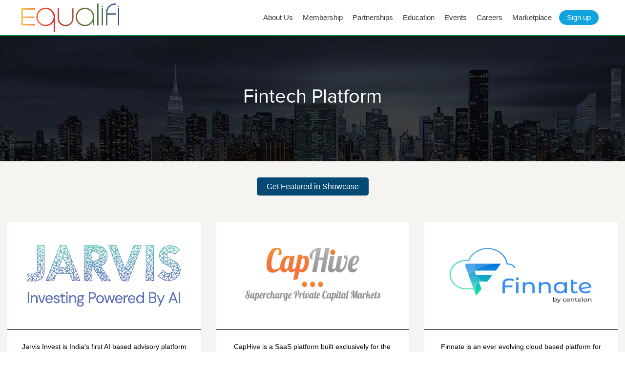

--- FILE ---
content_type: text/html; charset=UTF-8
request_url: https://equalifi.org/fintech_platforms_banners/
body_size: 24576
content:
<!DOCTYPE html><html lang="en-US" prefix="og: http://ogp.me/ns#"><head><meta http-equiv="Content-Type" content="text/html; charset=utf-8"><meta name="viewport" content="width=device-width, initial-scale=1"><link rel="shortcut icon" href=""><title>Home - Equalifi</title><meta name="robots" content="index,follow,max-snippet:-1,max-video-preview:-1,max-image-preview:large" /><meta name="google-site-verification" content="DVZca6-cLWn1svM7c-kn9JsBeuJXaQsTdCqeGlhRhzA" /><link rel="canonical" href="https://equalifi.org/fintech_platforms_banners/"> <style type="text/css">.recentcomments a {
        display: inline !important;
        padding: 0 !important;
        margin: 0 !important;
    }</style><link rel="icon" type="image/png" sizes="32x32"
 href="https://equalifi.org/wp-content/uploads/2023/02/equalifi-favicon.jpeg"><link rel="stylesheet" href="https://maxcdn.bootstrapcdn.com/bootstrap/4.5.2/css/bootstrap.min.css"><link rel="stylesheet" href="https://cdnjs.cloudflare.com/ajax/libs/font-awesome/4.7.0/css/font-awesome.min.css"><link rel="stylesheet" href="https://equalifi.org/wp-content/cache/autoptimize/autoptimize_single_30b593b71d7672658f89bfea0ab360c9.php"><link rel="stylesheet" href="https://equalifi.org/wp-content/themes/equalifi/assets/css/owl.carousel.min.css"><link rel="stylesheet" href="https://equalifi.org/wp-content/cache/autoptimize/autoptimize_single_26dd7ebd96f611bff70d97bd1eb24ca1.php"><link rel="stylesheet" href="https://equalifi.org/wp-content/cache/autoptimize/autoptimize_single_c4a88ec0cb998929a670c0c58d7dc526.php"><link rel="stylesheet" href="https://equalifi.org/wp-content/cache/autoptimize/autoptimize_single_d9de8f5a020dffa2990a781ee55d7ae0.php"><link rel="stylesheet" href="https://equalifi.org/wp-content/cache/autoptimize/autoptimize_single_09d0471f321fef7d722ffbcac949f7d2.php"><link rel="stylesheet" href="https://equalifi.org/wp-content/cache/autoptimize/autoptimize_single_30938466e1b4cb86f64bb4a89e03a6c3.php"><link rel="stylesheet" href="https://equalifi.org/wp-content/themes/equalifi/assets/css/live.css"><link rel="stylesheet" href="https://equalifi.org/wp-content/cache/autoptimize/autoptimize_single_41c8b43a88fe561a930dfbb82fe272cf.php"><link rel="stylesheet" href="https://equalifi.org/wp-content/cache/autoptimize/autoptimize_single_abfc546df0cc1b64aec04360386cea83.php"><link rel="stylesheet" href="https://equalifi.org/wp-content/cache/autoptimize/autoptimize_single_a1d5ff92a2f480bc98d832887a1b5bb7.php"><style>/*.click-details {*/
/*    text-align: center;*/
/*    display: block;*/
/*    background: #0b3472;*/
/*    color: #fdfdf5;*/
/*    font-weight: 600;*/
/*    font-size: 18px;*/
/*    padding: 5px;*/
/*    position: relative;*/
/*    top: -9px;*/
/*}*/



/*.click-details:hover {*/
/*    color: #fdfef6  !important;*/
/*}*/



/*.modal-content-popop .modal-content {*/
/*     background-color: #00000000; */
/*}*/



/*.modal-content-popop .modal {*/
/*    position: fixed;*/
/*    top: 120px;*/

/*}*/
    
/*   .modal-content-popop .modal-body {*/
/*    padding: 0px !important;*/
/*}*/

/*.modal-content-popop .modal-header .close {*/
/*    margin-top: -17px;*/
/*    margin-bottom: -7px;*/
/*}*/

/*.modal-content-popop .modal-header {*/
/*    padding-right: 11px;*/
/*}*/

/*.modal-content-popop .modal-body img{*/
/*    width:100%;*/
/*}*/


/*@media (min-width: 576px) {*/
/*.modal-content-popop .modal-dialog {*/
/*    max-width: 800px;*/
/*}*/
/*}*/


/*@media only screen and (max-width: 767px) {*/
/*    .modal-content-popop .modal-dialog {*/
/*        max-width: 100% !important;*/
/*    }*/
    
/*    .modal-content-popop .click-details {*/

/*    font-size: 14px;*/

/*}*/
    
    
    
/*}*/</style><style>.dropdown:hover .dropdown-menu {
        display: block;
    }

    .blue-btn-new a {
        margin: 0;
        padding: 2px 16px !important;
        line-height: 26px;
        color: #fff !important;
        font-size: 15px;
        background: #10a3e0;
        display: inline-block;
        border-radius: 25px;
        transition: 0.5s ease-in-out;
        position: relative;
        cursor: pointer;
        margin-left: 5px !important;
    }

    .blue-btn-new .nav-link:hover {
        background: black !important;
    }


    .sizzerr {
        width: 250px !important;
        left: 0px !important;
    }



    .form-btn:hover {
        text-decoration: none;
    }


    @media(max-width:767px) {

        .sizzerr {
            width: auto;
            left: 0px !important;
        }
    }</style> <script defer src="https://www.googletagmanager.com/gtag/js?id=G-KK0PG42Z09"></script> <script defer src="[data-uri]"></script> </head><body class="wp-singular page-template page-template-template page-template-fintecg-meet-logo page-template-templatefintecg-meet-logo-php page page-id-7252 wp-theme-equalifi"><header><div class="container"><nav class="navbar navbar-expand-xl navbar-dark"> <a class="navbar-brand" href="https://equalifi.org"><img class="logo"
 src="https://equalifi.org/wp-content/uploads/2025/01/logo-equalifi.png" alt="Equalifi" /> </a> <button class="navbar-toggler" type="button" data-toggle="collapse" data-target="#collapsibleNavbar"><div></div><div></div><div></div> </button><div class="collapse navbar-collapse justify-content-end" id="collapsibleNavbar"><ul class="navbar-nav ml-auto"><li class="nav-item dmenu dropdown"> <a class="nav-link dropdown-toggle active-1" href="" id="navbarDropdown" role="button"
 data-toggle="dropdown" aria-haspopup="true" aria-expanded="false" title="About us"> About Us </a><div class="dropdown-menu sizzerr megamenu sm-menu border-top" aria-labelledby="dropdown01"><div class="row d-flex"><div class="col-sm-6 col-lg-12 col-12 border-right"><p><b>About Us</b></p> <a class="dropdown-item " href="https://equalifi.org/about-us/">About
 Equalifi</a> <a class="dropdown-item " href="https://equalifi.org/cnr/"
 target="_blank">Equalifi Foundation</a></div></div></div></li><li class="nav-item dmenu dropdown"> <a class="nav-link dropdown-toggle active-1" href="" id="navbarDropdown" role="button"
 data-toggle="dropdown" aria-haspopup="true" aria-expanded="false" title="About us"> Membership </a><div class="dropdown-menu sizzerr megamenu sm-menu border-top" aria-labelledby="dropdown01"><div class="row d-flex"><div class="col-sm-6 col-lg-12 col-12 border-right"> <a class="dropdown-item " href="https://equalifi.org/charter-members/">Charter Membership</a> <a class="dropdown-item" href="https://equalifi.org/memberships/virtual-membership/"> Virtual Membership</a></div></div></div></li><li class="nav-item dmenu dropdown"> <a class="nav-link dropdown-toggle active-1" href="" id="navbarDropdown" role="button"
 data-toggle="dropdown" aria-haspopup="true" aria-expanded="false" title="Partnerships"> Partnerships </a><div class="dropdown-menu sizzerr megamenu sm-menu border-top" aria-labelledby="dropdown01"><div class="row d-flex"><div class="col-sm-6 col-lg-12 col-12 border-right"> <a class="dropdown-item " href="https://equalifi.org/memberships/corporate-partners/">Corporate Partners</a> <a class="dropdown-item" href="https://equalifi.org/academic-partnerships/"
 title="">Academic Partners</a> <a class="dropdown-item" href="https://equalifi.org/fintors/"
 title="">Fintors</a> <a class="dropdown-item" href="https://equalifi.org/ecosystem/"
 title="">Ecosystem Partners</a></div></div></div></li><li class="nav-item d-none dropdown megamenu-li dmenu"> <a class="nav-link dropdown-toggle  active-2" href="" id="dropdown01" data-toggle="dropdown"
 aria-haspopup="true" aria-expanded="false" title="">Memberships</a><div class="dropdown-menu megamenu sm-menu border-top" aria-labelledby="dropdown01"><div class="row d-flex"><div class="col-sm-6 col-lg-3 col-12 border-right"><p><b>Memberships</b></p> <a class="dropdown-item" href="https://equalifi.org/memberships/virtual-membership/"
 title="">Virtual Membership</a></div><div class="col-sm-6 col-lg-3 col-12 border-right"><p><b>Communities</b></p> <a class="dropdown-item " href="https://equalifi.org/equalifi-chapters/">Chapters</a> <a class="dropdown-item" href="https://equalifi.org/special-interest-groups-sig/"
 title="">Special Interest Groups (SIG)</a> <a class="dropdown-item" href="https://equalifi.org/fintors/"
 title="">Fintors</a> <a class="dropdown-item" href="https://equalifi.org/campus-ambassador/"
 title="">Campus Ambassadors</a> <a class="dropdown-item" href="https://equalifi.org/memberverse/"
 title="">Memberverse</a></div><div class="col-sm-6 col-lg-3 col-12 border-right"><p><b>Partners</b></p> <a class="dropdown-item" href="https://equalifi.org/sponsoring-partner/"
 title="">Sponsoring Partner</a> <a class="dropdown-item" href="https://equalifi.org/supporting-partners/"
 title="">Supporting Partners</a> <a class="dropdown-item" href=" https://equalifi.org/media-partner/"
 title="">Media Partners</a> <a class="dropdown-item" href=" #" title="">Rewards Partner</a></div><div class="col-sm-6 col-lg-3 col-12"><p><b>Volunteers</b></p> <a class="dropdown-item" href="https://equalifi.org/volunteer-for-equalifi-initiatives/"
 title="">Volunteer for Equalifi Initiatives</a> <a class="dropdown-item" href="https://equalifi.org/mentor/"
 title="">Mentor Candidates</a> <a class="dropdown-item" href="https://equalifi.org/speak-write/" title="">Speak
 and Write</a> <a class="dropdown-item" href="https://equalifi.org/sponsor-a-scholarship/"
 title="">Sponsor a Scholarship</a></div></div></div></li><li class="nav-item dropdown megamenu-li dmenu"> <a class="nav-link dropdown-toggle  active-2" href="" id="dropdown01" data-toggle="dropdown"
 aria-haspopup="true" aria-expanded="false" title="">Education</a><div class="dropdown-menu megamenu sm-menu border-top" aria-labelledby="dropdown01"><div class="row d-flex"><div class="col-sm-6 col-lg-3 col-12 border-right"><p><b>Equalifi Academy</b></p> <a class="dropdown-item" href="https://equalifi.org/academy/certifications/" title=""> Certifications</a> <a class="dropdown-item" href="https://equalifi.org/executive-education/"
 title=""> Executive Education</a> <a class="dropdown-item" href="https://equalifi.org/skill-building-programs/" title=""> Skill-Building Programs</a> <a class="dropdown-item" href="https://equalifi.org/training-calendar/" title=""> Training Calendar</a> <a class="dropdown-item" href="https://equalifi.org/campus-ambassador/"
 title="">Campus Ambassadors</a></div><div class="col-sm-6 col-lg-3 col-12 border-right"><p><b>Insights</b></p> <a class="dropdown-item " href="https://equalifi.org/blog/">Blog</a> <a class="dropdown-item " href="https://equalifi.org/advocacy/">Advocacy</a> <a class="dropdown-item " href="https://equalifi.org/research-surveys/">Research &
 Surveys</a> <a class="dropdown-item " href="https://equalifi.org/knowledge-sessions/">Knowledge
 Sessions</a></div><div class="col-sm-6 col-lg-3 col-12 border-right"><p><b>Publications</b></p> <a class="dropdown-item" href="https://equalifi.org/publications/books/"
 title="">Books</a> <a class="dropdown-item" href="https://equalifi.org/publications/reports/"
 title="">Reports</a></div><div class="col-sm-6 col-lg-3 col-12"><p><b>Joint Programs</b></p> <a class="dropdown-item" href="https://equalifi.org/qualifi-india/"
 title="">Qualifi India</a> <br><p><b>Investor Education</b></p> <a class="dropdown-item" href="#" title="">Equalified Investor</a></div></div></div></li><li class="nav-item dropdown megamenu-li dmenu"> <a class="nav-link dropdown-toggle  active-2" href="" id="dropdown01" data-toggle="dropdown"
 aria-haspopup="true" aria-expanded="false" title="">Events</a><div class="dropdown-menu megamenu sm-menu border-top" aria-labelledby="dropdown01"><div class="row d-flex"><div class="col-sm-6 col-lg-3 col-12 border-right"><p><b>Conferences </b></p> <a class="dropdown-item" href="https://equalifi.org/events/iwms26/" title=""> 14th Indian Wealth Management Summit 2026</a> <a href="https://equalifi.org/conferences/"
 style="text-decoration: underline !important; color: #000; margin-top:10px; font-size: 15px;">View
 All Conferences </a></div><div class="col-sm-6 col-lg-3 col-12 border-right"><p><b>Equalifi Awards </b></p> <a href="https://equalifi.org/iaitl25" class="dropdown-item">Indian Alternative Investment Thought Leaders 2026 </a> <a href="https://equalifi.org/iwmtl25" class="dropdown-item">Indian Wealth Management Thought Leaders 2026 </a> <a href="https://equalifi.org/awards/"
 style="text-decoration: underline !important; color: #000; font-size: 15px;">View
 All Awards </a><div class="col-sm-6 col-lg-12 col-12 border-right d-none" style="padding: 0px;"> <br> <a href="https://equalifi.org/recognition-campaigns/"
 style="text-decoration: underline !important; color: #000; font-size: 15px;">View
 All Campaigns</a></div></div><div class="col-sm-6 col-lg-3 col-12 border-right"><p><b>Initiatives </b></p> <a class="dropdown-item " href="https://equalifi.org/fosps">Family Office Service Providers Showcase</a> <a class="dropdown-item " href="https://equalifi.org/aip/">Alternative Investment Leaders Program</a> <a class="dropdown-item " href="https://equalifi.org/initiative/fol-cohort-2025/">Family Office Leaders Cohort 2025</a> <a href="https://equalifi.org/initiatives/"
 style="text-decoration: underline !important; color: #000; font-size: 15px;">View
 All Initiatives </a></div><div class="col-sm-6 col-lg-3 col-12"><p><b>Chapter Events </b></p> <a class="dropdown-item" href="" title="">Knowledge</a> <a class="dropdown-item" href="" title="">Networking </a> <a class="dropdown-item" href="" title="">Experiential</a></div></div></div></li><li class="nav-item "> <a class="nav-link" href="https://equalifi.org/careers/">Careers</a></li><li class="nav-item "> <a class="nav-link" href="https://equalifi.org/marketplace">Marketplace</a></li><li class="nav-item dropdown megamenu-li dmenu d-none"> <a class="nav-link dropdown-toggle  active-2" href="" id="dropdown01" data-toggle="dropdown"
 aria-haspopup="true" aria-expanded="false" title="">Resources</a><div class="dropdown-menu megamenu sm-menu border-top" aria-labelledby="dropdown01"><div class="row d-flex"><div class="col-sm-6 col-lg-4 col-12 border-right"><p><b>Insights </b></p> <a class="dropdown-item" href="" title=""> News</a> <a class="dropdown-item" href="" title="">Research & Surveys</a> <a class="dropdown-item" href="" title="">Equalifi Blog </a> <a class="dropdown-item" href="" title="">Equalifi Advocacy </a> <a class="dropdown-item" href="" title="">Research & Surveys </a> <a class="dropdown-item" href="" title="">Professional Development </a></div><div class="col-sm-6 col-lg-4 col-12 border-right"><p><b>Tools & Templates </b></p> <a class="dropdown-item " href="">Toolkit</a> <a class="dropdown-item" href="" title="">Templates</a> <a class="dropdown-item" href="" title="">White Papers </a> <a class="dropdown-item" href="" title="">Presentations </a> <a class="dropdown-item" href="" title="">Guides </a></div><div class="col-sm-6 col-lg-4 col-12"><p><b>Publications </b></p> <a class="dropdown-item" href="" title="">Equalifi Magazine</a> <a class="dropdown-item" href="https://equalifi.org/publications/reports/"
 title="">Reports </a> <a class="dropdown-item" href="" title=""> Books</a> <a class="dropdown-item" href="" title=""> Partner Publications</a> <a class="dropdown-item" href="" title=""> Career in Financial Services </a></div></div></div></li><li class="nav-item blue-btn-new "> <a class="nav-link" href="https://community.equalifi.org/" target="_blank">Sign up</a></li><li class="nav-item " style="margin-right: 10px"></li></ul><ul class="navbar-nav d-none"><li class="nav-item dropdown "> <a class="nav-link dropdown-toggle" href="#" data-toggle="dropdown"> About </a><div class="dropdown-menu"> <a class="dropdown-item " href="#">About Equalifi</a> <a class="dropdown-item " href="#">Corporate Partners</a> <a class="dropdown-item " href="#">Academic Partners</a> <a class="dropdown-item " href="#">Charter Members</a> <a class="dropdown-item " href="https://equalifi.org/equalifi-chapters/">Chapters</a> <a class="dropdown-item " href="https://equalifi.org/special-interest-groups-sig/">Focus Groups</a> <a class="dropdown-item " href="#">CNR Initiative</a></div></li><li class="nav-item dropdown "> <a class="nav-link dropdown-toggle" href="#" data-toggle="dropdown"> Memberships </a><div class="dropdown-menu"> <a class="dropdown-item " href="#">Corporate Membership</a> <a class="dropdown-item " href="https://equalifi.org/memberships/virtual-membership/">Individual
 Memberships</a></div><li class="nav-item dropdown "> <a class="nav-link dropdown-toggle" href="#" data-toggle="dropdown"> Academy </a><div class="dropdown-menu"> <a class="dropdown-item " href="https://equalifi.org/academy/certifications/">Certifications</a></div></li><li class="nav-item "> <a class="nav-link" href="https://equalifi.org/careers/">Careers</a></li><li class="nav-item dropdown "> <a class="nav-link dropdown-toggle" href="#" data-toggle="dropdown"> Initiatives </a><div class="dropdown-menu"> <a class="dropdown-item " href="https://equalifi.org/awards/"> Awards</a> <a class="dropdown-item " href="https://equalifi.org/conferences/">Conferences</a> <a class="dropdown-item " href="#">Financial Literacy</a> <a class="dropdown-item " href="#">Skill-Building</a></div></li><li class="nav-item dropdown "> <a class="nav-link dropdown-toggle" href="#" data-toggle="dropdown"> Resources </a><div class="dropdown-menu"> <a class="dropdown-item " href="#">Knowledge Ex</a> <a class="dropdown-item " href="#">Training Calendar</a></div></li></ul></div></nav></div></header> <script defer src="https://code.jquery.com/jquery-3.2.1.min.js" integrity="sha256-hwg4gsxgFZhOsEEamdOYGBf13FyQuiTwlAQgxVSNgt4=" crossorigin="anonymous"></script>    <script defer src="[data-uri]"></script><style>.investment-manager-meet-banner {
    padding: 60px 0px;
}

.href {}

.meet-banner-border {
    background: white;
    padding: 20px;
}

.inner-Investment-cards {
    text-align: center;
    padding: 20px 0px;
    box-shadow: 0 0 4px 0 #d0d0d0;
    height: 160px;
    display: flex;
    flex-direction: column;
    align-items: center;
    justify-content: center;
}

.logo-images-shoecase {
    padding: 10px;
}

.logo-btn-line {
    border-bottom: 1px solid;
    width: 90%;
    margin: auto;
}

.logo-link-showcase {
    margin-top: 10px;
}

.logo-link-showcase a {
    font-size: 16px;
    color: black;
    text-decoration: underline !important;
}

.logo-link-showcase p {
    margin: 0px;
}

.investment-manager-meet-banner .row {
    row-gap: 40px;
}

.logo-images-shoecase img {
    width: 90%;
}

.alternate-cat-ii {
    margin: 30px 0px;
}

.meet-banner-border h3 {
    border-bottom: 1px solid #dbdbdb;
    padding: 6px;
}

.investment-manager-meet-banner .container {
    margin-bottom: 40px;
}

@media (max-width: 600px) {
    .meet-banner-border h3 {
        font-size: 18px !important;
    }
}

.showcasebtn-new a {
    background: rgb(6 73 116);
    padding: 10px 20px;
    color: white;
    font-size: 16px;
    border-radius: 5px;
}

.showcasebtn-new {
    padding-top: 40px;
    text-align: center;
    background: #f5f4f1;
}

.partner-profile-card {
    display: flex;
    background: white;
    border-bottom: 3px solid #10a3e0;
    flex-direction: column;
    align-items: stretch;
    height: 400px;
}

.img-partner {}

.img-partner img {
    width: 100%;
    padding: 40px;
    display: flex;
    align-items: stretch;
    height: 220px;
}

.profile-desigation {
    padding: 20px;
    border-top: 1px solid;
    text-align: center;
    height: auto;
}

/*.profile-desigation p a {*/
/*    position: absolute;*/
/*    bottom: 10px;*/
/*    left: 0px;*/
/*    right: 0px;*/
/*    z-index: 9999;*/
/*}*/
.profile-desigatio-name {
    font-size: 22px !important;
    position: relative;
    margin-bottom: 5px;
}</style><section class="sub_header"><div class="container"><div class="row"><div class="col-md-12 "><h1>Fintech Platform</h1></div></div></div></section><div class="showcasebtn-new"> <a href="https://equalifi.org/showcase-apply/">Get Featured in Showcase</a></div><section class="investment-manager-meet-banner" style="background: #f5f4f1"><div class="container"><div class="row"><div class="col-lg-4 col-md-4"><div class="partner-profile-card"><div class="img-partner"> <img src="https://equalifi.org/wp-content/uploads/2022/09/Jarvis-Logo-1.jpg" alt=""></div><div class="profile-desigation"><p class="profile-desigation-info"> Jarvis Invest is India's first AI based advisory platform designed exclusively for the
 retail investors.</p><p class="herf"> <a href="https://jarvisinvest.com/" target="_blank">Visit Website</a></p></div></div></div><div class="col-lg-4 col-md-4"><div class="partner-profile-card"><div class="img-partner"> <img src="	https://equalifi.org/wp-content/uploads/2021/12/CapHive.jpg" alt=""></div><div class="profile-desigation"><p class="profile-desigation-info"> CapHive is a SaaS platform built exclusively for the unique requirements of Private Capital
 Markets</p><p class="herf"> <a href="https://caphive.com/" target="_blank">Visit Website</a></p></div></div></div><div class="col-lg-4 col-md-4"><div class="partner-profile-card"><div class="img-partner"> <img src="https://equalifi.org/wp-content/uploads/2023/10/Finnate-Horizontal-Logo.png" alt=""></div><div class="profile-desigation"><p class="profile-desigation-info"> Finnate is an ever evolving cloud based platform for financial services created to
 accelerate innovation</p><p class="herf"> <a href="https://finnate.ai/" target="_blank">Visit Website</a></p></div></div></div><div class="col-lg-4 col-md-4"><div class="partner-profile-card"><div class="img-partner"> <img src="https://equalifi.org/wp-content/uploads/2023/10/ms.png" alt=""></div><div class="profile-desigation"><p class="profile-desigation-info"> MySmartStocks is a smart equity FinTech platform that provides investors and fund managers a
 single place to make prudent investment decisions helpful across the globe and intelligently
 helps create long term wealth.</p><p class="herf"> <a href="http://mysmartstocks.com/" target="_blank">Visit Website</a></p></div></div></div></div></div><div class="showcasebtn-new"> <a href="https://equalifi.org/showcase-apply/">Get Featured in Showcase</a></div></section><style>.footer-social-icon{
        display: flex;
    align-items: center;
    gap: 20px;
    }
    
    
    footer h4:after{
        width:100%;
    }
    
    /*.tere{*/
    /*        margin-top: 20px;*/
        
    /*}*/
    
    /*.tere h4{*/
    /*        margin-bottom: 9px;*/
    /*width: 100%;*/
    /*}*/</style><footer><div class="modal fade" id="sak_exqualify_become_a_copartner" role="dialog"><div class="modal-dialog"
 style="position: absolute;top: 50%;left: 50%;transform: translate(-50%,-50%) !important;width: 100%;max-width: 550px;margin: 0 !important;"><div class="modal-content" style="margin: 0 12px;"><div class="modal-body"> <button type="button" class="close" data-dismiss="modal"
 style="background: #000;opacity: 1;padding: 3px 8px;border-radius: 20px;position: absolute;right: -10px;top: -10px;color: #fff;">&times;</button><h3 style="">Become a Corporate Partner</h3><form id="become_corporate_partner_form" method="POST" data-parsley-validate><div class="form-group"> <input type="text" class="form-control" name="txtName" placeholder="Name" data-parsley-required="true"
 data-parsley-required-message="Name should not be empty."></div><div class="form-group"> <input type="text" class="form-control" name="Designation" placeholder="Designation"
 data-parsley-required="true" data-parsley-required-message="Designation should not be empty."></div><div class="form-group"> <input type="text" class="form-control" name="Company" placeholder="Company" data-parsley-required="true"
 data-parsley-required-message="Company should not be empty."></div><div class="form-group"> <input type="email" class="form-control" name="txtEmail" placeholder="Email ID" data-parsley-required="true"
 data-parsley-required-message="Email ID should not be empty."></div><div class="form-group"> <input type="tel" class="form-control" name="txtMobile" placeholder="Contact Number" type="number"
 data-parsley-required="true" data-parsley-required-message="Mobile no. ID should not be empty."
 data-parsley-pattern="/^[0-9]{10}$/" data-parsley-pattern-message="Please enter 10 digits mobile number."></div><div class="form-group"><textarea class="form-control" name="massage" placeholder="Comments"></textarea></div><div class="form-group"><p style="color:#000; margin: 20px 0px">Enter this captcha below : <strong
 style="background: #ffe2e2;padding: 6px 28px;">4323</strong></p> <input class="form-control" placeholder="Enter captcha*" name="captachcode" type="text"
 data-parsley-required="true" data-parsley-required-message="Please enter captcha"></div> <input type="submit" name="btn_become_partner" class="btn btn-default btn_become_partner" value="Submit a Request"><div id="result_rpt" style="margin-top: 10px;"></div></form></div></div></div></div><div class="modal fade" id="sak_exqualify_become_a_ACpartner" role="dialog"><div class="modal-dialog"
 style="position: absolute;top: 50%;left: 50%;transform: translate(-50%,-50%) !important;width: 100%;max-width: 550px;margin: 0 !important;"><div class="modal-content" style="margin: 0 12px;"><div class="modal-body"> <button type="button" class="close" data-dismiss="modal"
 style="background: #000;opacity: 1;padding: 3px 8px;border-radius: 20px;position: absolute;right: -10px;top: -10px;color: #fff;">&times;</button><h3 style="">Become a Academic Partner</h3><form id="become_academic_partner_form" method="POST" data-parsley-validate><div class="form-group"> <input type="text" class="form-control" name="txtName" placeholder="Name" data-parsley-required="true"
 data-parsley-required-message="Name should not be empty."></div><div class="form-group"> <input type="text" class="form-control" name="Designation" placeholder="Designation"
 data-parsley-required="true" data-parsley-required-message="Designation should not be empty."></div><div class="form-group"> <input type="text" class="form-control" name="Company" placeholder="Company" data-parsley-required="true"
 data-parsley-required-message="Company should not be empty."></div><div class="form-group"> <input type="email" class="form-control" name="txtEmail" placeholder="Email ID" data-parsley-required="true"
 data-parsley-required-message="Email ID should not be empty."></div><div class="form-group"> <input type="tel" class="form-control" name="txtMobile" placeholder="Contact Number" type="number"
 data-parsley-required="true" data-parsley-required-message="Mobile no. ID should not be empty."
 data-parsley-pattern="/^[0-9]{10}$/" data-parsley-pattern-message="Please enter 10 digits mobile number."></div><div class="form-group"><textarea class="form-control" name="massage" placeholder="Comments"></textarea></div><div class="form-group"><p style="color:#000; margin: 20px 0px">Enter this captcha below : <strong
 style="background: #ffe2e2;padding: 6px 28px;">7050</strong></p> <input class="form-control" placeholder="Enter captcha*" name="captachcode" type="text"
 data-parsley-required="true" data-parsley-required-message="Please enter captcha"></div> <input type="submit" name="btn_become_partner" class="btn btn-default btn_become_partner" value="Submit a Request"><div id="result_rpt" style="margin-top: 10px;"></div></form></div></div></div></div><div class="modal fade" id="sak_exqualify_corporate_city" role="dialog"><div class="modal-dialog"
 style="position: absolute;top: 50%;left: 50%;transform: translate(-50%,-50%) !important;width: 100%;max-width: 550px;margin: 0 !important;"><div class="modal-content" style="margin: 0 12px;"><div class="modal-body"> <button type="button" class="close" data-dismiss="modal"
 style="background: #000;opacity: 1;padding: 3px 8px;border-radius: 20px;position: absolute;right: -10px;top: -10px;color: #fff;">&times;</button><h3 style="">Equalifi Chapter</h3><form class="corporate_city_form" method="POST" novalidate="novalidate"><div class="form-group"> <input type="text" class="form-control" name="SubsName_chaptercity" placeholder="Name"></div><div class="form-group"> <input type="text" class="form-control" name="SubsDesignation" placeholder="Designation"></div><div class="form-group"> <input type="text" class="form-control" name="SubsCompany" placeholder="Company"></div><div class="form-group"> <input type="email" class="form-control" name="SubsEmail" placeholder="Email ID"></div><div class="form-group"> <input type="tel" class="form-control" name="SubsPhone" placeholder="Contact Number"></div><div class="form-group"> <input type="text" class="form-control" name="SubsMemNo" placeholder="Equalifi Membership Number"></div><div class="form-group"><textarea class="form-control" name="massage" placeholder="Comments"></textarea></div> <input type="submit" name="btn_corporate_city" class="btn btn-default btn_corporate_city" value="Submit a Request"><div class="sak_result" style="margin-top: 10px;"></div></form></div></div></div></div><div class="container"><div class="row"><div class="col-lg-3 col-sm-6"><div class="footer_logo"> <a href="#"> <img src="https://equalifi.org/wp-content/uploads/2025/01/logo-equalifi.png" alt="Equalifi"> </a></div><div class="footer_text"><p> <strong>Corporate Office:</strong> <br>Equalifi<br> Eqclique Ventures Pvt. Ltd.<br> AWFIS, 8th Floor, Tower 1, One International Centre
 Senapati Bapat Marg, Lower Parel Mumbai 400013 <br><div style="display: flex;align-items: start;padding-top: 10px;"></div> </strong></div></div><div class="col-lg-6"><h4>Contact Us:</h4><div class="row"><div class="col-lg-12"><div class="footer-social-icon"></div><div class="  container-fluid" ><div class="headkjbckjhfdb row"><div class="col-lg-6"><h6 style="
 color: white;
 border-bottom: 1px solid;
 padding-bottom: 5px;
 width: 100%;
 font-size: 14px;
 font-weight: 600;
">On Email</h6> <a class="" href="mailto:team@equalifi.org" style="font-size: 14px;">team@equalifi.org </a></div><div class="col-lg-6"><div class="tere"><h6 style="
 color: white;
 border-bottom: 1px solid;
 padding-bottom: 5px;
 width: 100%;
 font-size: 14px;
 font-weight: 600;
">Legal</h6> <a class="" href="https://equalifi.org/privacy-policy/" style="font-size: 14px;">Privacy Policy </a> <br> <a class="" href="https://equalifi.org/refund-policy/" style="font-size: 14px;">Refund Policy </a> <br> <a class="" href="https://equalifi.org/terms-of-uses/" style="font-size: 14px;">Term of Use </a></div></div></div></div></div></div></div><div class="col-lg-3 col-sm-6"><h4>Connect with us</h4><p class="footer-social"> <a href="https://www.facebook.com/Equalifi/" target="_blank"><i class="fa fa-facebook"
 style="padding: 7px 11px;" aria-hidden="true"></i></a> <a href="https://www.linkedin.com/company/equalifi" target="_blank"><i class="fa fa-linkedin"
 aria-hidden="true"></i></a> <a href="https://twitter.com/equalifi" target="_blank"><i class="fa fa-twitter"
 aria-hidden="true"></i></a> <a href="https://www.instagram.com/equalifi_/" target="_blank"><i class="fa fa-instagram"
 aria-hidden="true"></i></a> <a href="https://www.youtube.com/user/AIWMI" target="_blank"><i class="fa fa-youtube-play"
 aria-hidden="true"></i></a> <a href="https://whatsapp.com/channel/0029VakP8SQ1yT2GWsHfQH2K" target="_blank"><i class="fa fa-whatsapp"
 aria-hidden="true"></i></a></p><h5>Get Regular Equalifi Updates</h5><form class="subscription" id="frmSubcsribe" method="post" data-parsley-validate><div class="mb-3"> <input type="text" class="form-control" name="susb_name" placeholder="Your Full Name"
 data-parsley-required="true" data-parsley-required-message="Name should not be empty."/> <input type="email" class="form-control" name="susbemail" placeholder="Your Email"
 data-parsley-required="true" data-parsley-required-message="Email should not be empty."
 data-parsley-type="email" data-parsley-type-message="Email is not in a proper format."> <br><div class="input-group-append"> <button class="btn btn-defualt btn-exsubscription" type="submit"
 style="background: #fff; color:#1c3764; border-radius:0;font-size: 14px;">Submit</button></div><div id="result_rpt"></div></div></form></div></div></div></footer><div class="mini_footer"><p class="text-center">&copy; <strong>2021 Equalifi<sup>&reg;</sup></strong>. All rights reserved</p></div> <script src="https://ajax.googleapis.com/ajax/libs/jquery/3.5.1/jquery.min.js"></script> <script defer src="https://cdnjs.cloudflare.com/ajax/libs/popper.js/1.16.0/umd/popper.min.js"></script> <script defer src="https://maxcdn.bootstrapcdn.com/bootstrap/4.5.2/js/bootstrap.min.js"></script> <script defer src="https://equalifi.org/wp-content/themes/equalifi/assets/js/owl.carousel.min.js"></script> <script defer src="https://equalifi.org/wp-content/themes/equalifi/assets/js/bootstrap-responsive-tabs.min.js"></script> <script defer src="https://equalifi.org/wp-content/themes/equalifi/assets/js/owl.carousel2.thumbs.min.js"></script> <script defer src="https://equalifi.org/wp-content/themes/equalifi/assets/js/imagesloaded.pkgd.min.js"></script> <script defer src="https://equalifi.org/wp-content/cache/autoptimize/autoptimize_single_4ae7e90fb95e2a908e5699c24f5653c9.php"></script> <script defer src="https://equalifi.org/wp-content/cache/autoptimize/autoptimize_single_5b23ded83b6a631b06040ed574e43dd6.php"></script> <script defer src="https://equalifi.org/wp-content/cache/autoptimize/autoptimize_single_2fba96fbe453e1e3add4261f583ae637.php"></script> <script defer src="https://equalifi.org/wp-content/cache/autoptimize/autoptimize_single_b9fbcd678abf4adbe82f7c0607b0abfd.php"></script> <script defer src="https://equalifi.org/wp-content/cache/autoptimize/autoptimize_single_ab5284de5e3d221e53647fd348e5644b.php"></script> <script defer src="https://equalifi.org/wp-content/themes/equalifi/assets/js/jquery.validate.min.js"></script> <script defer src="https://equalifi.org/wp-content/themes/equalifi/assets/js/parsley.min.js"></script> <script defer src="https://equalifi.org/wp-content/cache/autoptimize/autoptimize_single_167b55a5e87bcac1031bb4a5e260a461.php"></script> <script defer src="https://equalifi.org/wp-content/cache/autoptimize/autoptimize_single_9f70f63ba9b993b0d0849674b84ff819.php"></script> <script defer src="https://cdn.datatables.net/1.10.21/js/jquery.dataTables.min.js"></script> <div class="modal fade" id="sak_exqualify_download_reports_8183" role="dialog"><div class="modal-dialog"
 style="position: absolute;top: 50%;left: 50%;transform: translate(-50%,-50%) !important;width: 100%;max-width: 550px;margin: 0 !important;"><div class="modal-content" style="margin: 0 12px;"><div class="modal-body"> <button type="button" class="close" data-dismiss="modal"
 style="background: #000;opacity: 1;padding: 3px 8px;border-radius: 20px;position: absolute;right: -10px;top: -10px;color: #fff;">&times;</button><h3 style="">Report</h3><style>.term-condition{
		width: 98%;
		padding: 1px;
	}</style><form id="download_reports_form_8183" method="POST" enctype="multipart/form-data" novalidate="novalidate"> <input type="hidden" name="action" id="action" value="downloadReportForm"> <input type="hidden" name="attachment" id="attachment" value="https://equalifi.org/wp-content/uploads/2024/01/40-Under-40-Report-Book-1.pdf"  style="display: none;"> <input type="hidden" name="filename" id="filename" value="40 Under 40 Report Book 2024"  style="display: none;"><div class="form-group"> <input type="text" class="form-control" name="txtName" id="txtName_8183" placeholder="Name" ><p style="color:red;display: none;" id="txtName_error_8183"></p></div><div class="form-group"> <input type="text" class="form-control" name="txtDesignation" id="txtDesignation_8183" placeholder="Designation"><p style="color:red;display: none;" id="txtDesignation_error_8183"></p></div><div class="form-group"> <input type="text" class="form-control" name="txtOrganization" id="txtOrganization_8183" placeholder="Organization"><p style="color:red;display: none;" id="txtOrganization_error_8183"></p></div><div class="form-group"> <input type="email" class="form-control" name="txtEmail" id="txtEmail_8183" placeholder="Email ID"><p style="color:red;display: none;" id="txtEmail_error_8183"></p></div><div class="form-group"> <input type="tel" class="form-control" name="txtMobile" id="txtMobile_8183" placeholder="Contact Number" onkeypress="return validateNumber8183(event)"><p style="color:red;display: none;" id="txtMobile_error_8183"></p></div><div class="form-group"> <input type="text" class="form-control" name="txtCity" id="txtCity_8183" placeholder="City"><p style="color:red;display: none;" id="txtCity_error_8183"></p></div><div class="form-group"><p style="color:#000; margin: 20px 0px">Enter this captcha below : <strong style="background: #ffe2e2;padding: 6px 28px;">9648</strong></p> <input class="form-control" placeholder="Enter captcha*" name="captachcode" id="captachcode_8183" type="text"><p style="color:red;display: none;" id="captachcode_error_8183"></p></div><div class="form-group"><p class="term-condition">By clicking "Submit," I agree to Equalifi's Terms & Conditions and Privacy Policy. I also agree to receive emails from Equalifi and I understand that I may opt out of Equalifi email subscription at any time.</p></div> <input type="button" name="btn_download_report" class="btn btn-default btn_download_report_8183" value="Submit a Request" onclick="javascript:download_report_form_8183();"><div class="sak_result_8183" style="margin-top: 10px;"></div></form> <script defer src="[data-uri]"></script> </div></div></div></div><div class="modal fade" id="sak_exqualify_download_reports_8179" role="dialog"><div class="modal-dialog"
 style="position: absolute;top: 50%;left: 50%;transform: translate(-50%,-50%) !important;width: 100%;max-width: 550px;margin: 0 !important;"><div class="modal-content" style="margin: 0 12px;"><div class="modal-body"> <button type="button" class="close" data-dismiss="modal"
 style="background: #000;opacity: 1;padding: 3px 8px;border-radius: 20px;position: absolute;right: -10px;top: -10px;color: #fff;">&times;</button><h3 style="">Report</h3><style>.term-condition{
		width: 98%;
		padding: 1px;
	}</style><form id="download_reports_form_8179" method="POST" enctype="multipart/form-data" novalidate="novalidate"> <input type="hidden" name="action" id="action" value="downloadReportForm"> <input type="hidden" name="attachment" id="attachment" value="https://equalifi.org/wp-content/uploads/2024/01/Indian-Alternative-Investment-Thought-Leaders-2024-Report-Book.pdf"  style="display: none;"> <input type="hidden" name="filename" id="filename" value="Indian Alternative Investment Thought leader 2024 Report"  style="display: none;"><div class="form-group"> <input type="text" class="form-control" name="txtName" id="txtName_8179" placeholder="Name" ><p style="color:red;display: none;" id="txtName_error_8179"></p></div><div class="form-group"> <input type="text" class="form-control" name="txtDesignation" id="txtDesignation_8179" placeholder="Designation"><p style="color:red;display: none;" id="txtDesignation_error_8179"></p></div><div class="form-group"> <input type="text" class="form-control" name="txtOrganization" id="txtOrganization_8179" placeholder="Organization"><p style="color:red;display: none;" id="txtOrganization_error_8179"></p></div><div class="form-group"> <input type="email" class="form-control" name="txtEmail" id="txtEmail_8179" placeholder="Email ID"><p style="color:red;display: none;" id="txtEmail_error_8179"></p></div><div class="form-group"> <input type="tel" class="form-control" name="txtMobile" id="txtMobile_8179" placeholder="Contact Number" onkeypress="return validateNumber8179(event)"><p style="color:red;display: none;" id="txtMobile_error_8179"></p></div><div class="form-group"> <input type="text" class="form-control" name="txtCity" id="txtCity_8179" placeholder="City"><p style="color:red;display: none;" id="txtCity_error_8179"></p></div><div class="form-group"><p style="color:#000; margin: 20px 0px">Enter this captcha below : <strong style="background: #ffe2e2;padding: 6px 28px;">2980</strong></p> <input class="form-control" placeholder="Enter captcha*" name="captachcode" id="captachcode_8179" type="text"><p style="color:red;display: none;" id="captachcode_error_8179"></p></div><div class="form-group"><p class="term-condition">By clicking "Submit," I agree to Equalifi's Terms & Conditions and Privacy Policy. I also agree to receive emails from Equalifi and I understand that I may opt out of Equalifi email subscription at any time.</p></div> <input type="button" name="btn_download_report" class="btn btn-default btn_download_report_8179" value="Submit a Request" onclick="javascript:download_report_form_8179();"><div class="sak_result_8179" style="margin-top: 10px;"></div></form> <script defer src="[data-uri]"></script> </div></div></div></div><div class="modal fade" id="sak_exqualify_download_reports_6582" role="dialog"><div class="modal-dialog"
 style="position: absolute;top: 50%;left: 50%;transform: translate(-50%,-50%) !important;width: 100%;max-width: 550px;margin: 0 !important;"><div class="modal-content" style="margin: 0 12px;"><div class="modal-body"> <button type="button" class="close" data-dismiss="modal"
 style="background: #000;opacity: 1;padding: 3px 8px;border-radius: 20px;position: absolute;right: -10px;top: -10px;color: #fff;">&times;</button><h3 style="">Report</h3><style>.term-condition{
		width: 98%;
		padding: 1px;
	}</style><form id="download_reports_form_6582" method="POST" enctype="multipart/form-data" novalidate="novalidate"> <input type="hidden" name="action" id="action" value="downloadReportForm"> <input type="hidden" name="attachment" id="attachment" value="https://equalifi.org/wp-content/uploads/2023/03/Gift-City-Report.pdf"  style="display: none;"> <input type="hidden" name="filename" id="filename" value="GIFT CITY Study 2023"  style="display: none;"><div class="form-group"> <input type="text" class="form-control" name="txtName" id="txtName_6582" placeholder="Name" ><p style="color:red;display: none;" id="txtName_error_6582"></p></div><div class="form-group"> <input type="text" class="form-control" name="txtDesignation" id="txtDesignation_6582" placeholder="Designation"><p style="color:red;display: none;" id="txtDesignation_error_6582"></p></div><div class="form-group"> <input type="text" class="form-control" name="txtOrganization" id="txtOrganization_6582" placeholder="Organization"><p style="color:red;display: none;" id="txtOrganization_error_6582"></p></div><div class="form-group"> <input type="email" class="form-control" name="txtEmail" id="txtEmail_6582" placeholder="Email ID"><p style="color:red;display: none;" id="txtEmail_error_6582"></p></div><div class="form-group"> <input type="tel" class="form-control" name="txtMobile" id="txtMobile_6582" placeholder="Contact Number" onkeypress="return validateNumber6582(event)"><p style="color:red;display: none;" id="txtMobile_error_6582"></p></div><div class="form-group"> <input type="text" class="form-control" name="txtCity" id="txtCity_6582" placeholder="City"><p style="color:red;display: none;" id="txtCity_error_6582"></p></div><div class="form-group"><p style="color:#000; margin: 20px 0px">Enter this captcha below : <strong style="background: #ffe2e2;padding: 6px 28px;">2442</strong></p> <input class="form-control" placeholder="Enter captcha*" name="captachcode" id="captachcode_6582" type="text"><p style="color:red;display: none;" id="captachcode_error_6582"></p></div><div class="form-group"><p class="term-condition">By clicking "Submit," I agree to Equalifi's Terms & Conditions and Privacy Policy. I also agree to receive emails from Equalifi and I understand that I may opt out of Equalifi email subscription at any time.</p></div> <input type="button" name="btn_download_report" class="btn btn-default btn_download_report_6582" value="Submit a Request" onclick="javascript:download_report_form_6582();"><div class="sak_result_6582" style="margin-top: 10px;"></div></form> <script defer src="[data-uri]"></script> </div></div></div></div><div class="modal fade" id="sak_exqualify_download_reports_6523" role="dialog"><div class="modal-dialog"
 style="position: absolute;top: 50%;left: 50%;transform: translate(-50%,-50%) !important;width: 100%;max-width: 550px;margin: 0 !important;"><div class="modal-content" style="margin: 0 12px;"><div class="modal-body"> <button type="button" class="close" data-dismiss="modal"
 style="background: #000;opacity: 1;padding: 3px 8px;border-radius: 20px;position: absolute;right: -10px;top: -10px;color: #fff;">&times;</button><h3 style="">Report</h3><style>.term-condition{
		width: 98%;
		padding: 1px;
	}</style><form id="download_reports_form_6523" method="POST" enctype="multipart/form-data" novalidate="novalidate"> <input type="hidden" name="action" id="action" value="downloadReportForm"> <input type="hidden" name="attachment" id="attachment" value="https://equalifi.org/wp-content/uploads/2023/02/WIF_Report_Book_2023.pdf"  style="display: none;"> <input type="hidden" name="filename" id="filename" value="India&#8217;s Top Women in Finance 2023- Report"  style="display: none;"><div class="form-group"> <input type="text" class="form-control" name="txtName" id="txtName_6523" placeholder="Name" ><p style="color:red;display: none;" id="txtName_error_6523"></p></div><div class="form-group"> <input type="text" class="form-control" name="txtDesignation" id="txtDesignation_6523" placeholder="Designation"><p style="color:red;display: none;" id="txtDesignation_error_6523"></p></div><div class="form-group"> <input type="text" class="form-control" name="txtOrganization" id="txtOrganization_6523" placeholder="Organization"><p style="color:red;display: none;" id="txtOrganization_error_6523"></p></div><div class="form-group"> <input type="email" class="form-control" name="txtEmail" id="txtEmail_6523" placeholder="Email ID"><p style="color:red;display: none;" id="txtEmail_error_6523"></p></div><div class="form-group"> <input type="tel" class="form-control" name="txtMobile" id="txtMobile_6523" placeholder="Contact Number" onkeypress="return validateNumber6523(event)"><p style="color:red;display: none;" id="txtMobile_error_6523"></p></div><div class="form-group"> <input type="text" class="form-control" name="txtCity" id="txtCity_6523" placeholder="City"><p style="color:red;display: none;" id="txtCity_error_6523"></p></div><div class="form-group"><p style="color:#000; margin: 20px 0px">Enter this captcha below : <strong style="background: #ffe2e2;padding: 6px 28px;">2891</strong></p> <input class="form-control" placeholder="Enter captcha*" name="captachcode" id="captachcode_6523" type="text"><p style="color:red;display: none;" id="captachcode_error_6523"></p></div><div class="form-group"><p class="term-condition">By clicking "Submit," I agree to Equalifi's Terms & Conditions and Privacy Policy. I also agree to receive emails from Equalifi and I understand that I may opt out of Equalifi email subscription at any time.</p></div> <input type="button" name="btn_download_report" class="btn btn-default btn_download_report_6523" value="Submit a Request" onclick="javascript:download_report_form_6523();"><div class="sak_result_6523" style="margin-top: 10px;"></div></form> <script defer src="[data-uri]"></script> </div></div></div></div><div class="modal fade" id="sak_exqualify_download_reports_6374" role="dialog"><div class="modal-dialog"
 style="position: absolute;top: 50%;left: 50%;transform: translate(-50%,-50%) !important;width: 100%;max-width: 550px;margin: 0 !important;"><div class="modal-content" style="margin: 0 12px;"><div class="modal-body"> <button type="button" class="close" data-dismiss="modal"
 style="background: #000;opacity: 1;padding: 3px 8px;border-radius: 20px;position: absolute;right: -10px;top: -10px;color: #fff;">&times;</button><h3 style="">Report</h3><style>.term-condition{
		width: 98%;
		padding: 1px;
	}</style><form id="download_reports_form_6374" method="POST" enctype="multipart/form-data" novalidate="novalidate"> <input type="hidden" name="action" id="action" value="downloadReportForm"> <input type="hidden" name="attachment" id="attachment" value="https://equalifi.org/wp-content/uploads/2023/02/40-Under-40-Report-2023-1.pdf"  style="display: none;"> <input type="hidden" name="filename" id="filename" value="40 Under 40 Report- 2023"  style="display: none;"><div class="form-group"> <input type="text" class="form-control" name="txtName" id="txtName_6374" placeholder="Name" ><p style="color:red;display: none;" id="txtName_error_6374"></p></div><div class="form-group"> <input type="text" class="form-control" name="txtDesignation" id="txtDesignation_6374" placeholder="Designation"><p style="color:red;display: none;" id="txtDesignation_error_6374"></p></div><div class="form-group"> <input type="text" class="form-control" name="txtOrganization" id="txtOrganization_6374" placeholder="Organization"><p style="color:red;display: none;" id="txtOrganization_error_6374"></p></div><div class="form-group"> <input type="email" class="form-control" name="txtEmail" id="txtEmail_6374" placeholder="Email ID"><p style="color:red;display: none;" id="txtEmail_error_6374"></p></div><div class="form-group"> <input type="tel" class="form-control" name="txtMobile" id="txtMobile_6374" placeholder="Contact Number" onkeypress="return validateNumber6374(event)"><p style="color:red;display: none;" id="txtMobile_error_6374"></p></div><div class="form-group"> <input type="text" class="form-control" name="txtCity" id="txtCity_6374" placeholder="City"><p style="color:red;display: none;" id="txtCity_error_6374"></p></div><div class="form-group"><p style="color:#000; margin: 20px 0px">Enter this captcha below : <strong style="background: #ffe2e2;padding: 6px 28px;">8945</strong></p> <input class="form-control" placeholder="Enter captcha*" name="captachcode" id="captachcode_6374" type="text"><p style="color:red;display: none;" id="captachcode_error_6374"></p></div><div class="form-group"><p class="term-condition">By clicking "Submit," I agree to Equalifi's Terms & Conditions and Privacy Policy. I also agree to receive emails from Equalifi and I understand that I may opt out of Equalifi email subscription at any time.</p></div> <input type="button" name="btn_download_report" class="btn btn-default btn_download_report_6374" value="Submit a Request" onclick="javascript:download_report_form_6374();"><div class="sak_result_6374" style="margin-top: 10px;"></div></form> <script defer src="[data-uri]"></script> </div></div></div></div><div class="modal fade" id="sak_exqualify_download_reports_5125" role="dialog"><div class="modal-dialog"
 style="position: absolute;top: 50%;left: 50%;transform: translate(-50%,-50%) !important;width: 100%;max-width: 550px;margin: 0 !important;"><div class="modal-content" style="margin: 0 12px;"><div class="modal-body"> <button type="button" class="close" data-dismiss="modal"
 style="background: #000;opacity: 1;padding: 3px 8px;border-radius: 20px;position: absolute;right: -10px;top: -10px;color: #fff;">&times;</button><h3 style="">Report</h3><style>.term-condition{
		width: 98%;
		padding: 1px;
	}</style><form id="download_reports_form_5125" method="POST" enctype="multipart/form-data" novalidate="novalidate"> <input type="hidden" name="action" id="action" value="downloadReportForm"> <input type="hidden" name="attachment" id="attachment" value="https://equalifi.org/wp-content/uploads/2022/07/Indian-WealthTech-Compendium-2022-1.pdf"  style="display: none;"> <input type="hidden" name="filename" id="filename" value="Indian WealthTech Compendium 2022"  style="display: none;"><div class="form-group"> <input type="text" class="form-control" name="txtName" id="txtName_5125" placeholder="Name" ><p style="color:red;display: none;" id="txtName_error_5125"></p></div><div class="form-group"> <input type="text" class="form-control" name="txtDesignation" id="txtDesignation_5125" placeholder="Designation"><p style="color:red;display: none;" id="txtDesignation_error_5125"></p></div><div class="form-group"> <input type="text" class="form-control" name="txtOrganization" id="txtOrganization_5125" placeholder="Organization"><p style="color:red;display: none;" id="txtOrganization_error_5125"></p></div><div class="form-group"> <input type="email" class="form-control" name="txtEmail" id="txtEmail_5125" placeholder="Email ID"><p style="color:red;display: none;" id="txtEmail_error_5125"></p></div><div class="form-group"> <input type="tel" class="form-control" name="txtMobile" id="txtMobile_5125" placeholder="Contact Number" onkeypress="return validateNumber5125(event)"><p style="color:red;display: none;" id="txtMobile_error_5125"></p></div><div class="form-group"> <input type="text" class="form-control" name="txtCity" id="txtCity_5125" placeholder="City"><p style="color:red;display: none;" id="txtCity_error_5125"></p></div><div class="form-group"><p style="color:#000; margin: 20px 0px">Enter this captcha below : <strong style="background: #ffe2e2;padding: 6px 28px;">62</strong></p> <input class="form-control" placeholder="Enter captcha*" name="captachcode" id="captachcode_5125" type="text"><p style="color:red;display: none;" id="captachcode_error_5125"></p></div><div class="form-group"><p class="term-condition">By clicking "Submit," I agree to Equalifi's Terms & Conditions and Privacy Policy. I also agree to receive emails from Equalifi and I understand that I may opt out of Equalifi email subscription at any time.</p></div> <input type="button" name="btn_download_report" class="btn btn-default btn_download_report_5125" value="Submit a Request" onclick="javascript:download_report_form_5125();"><div class="sak_result_5125" style="margin-top: 10px;"></div></form> <script defer src="[data-uri]"></script> </div></div></div></div><div class="modal fade" id="sak_exqualify_download_reports_5079" role="dialog"><div class="modal-dialog"
 style="position: absolute;top: 50%;left: 50%;transform: translate(-50%,-50%) !important;width: 100%;max-width: 550px;margin: 0 !important;"><div class="modal-content" style="margin: 0 12px;"><div class="modal-body"> <button type="button" class="close" data-dismiss="modal"
 style="background: #000;opacity: 1;padding: 3px 8px;border-radius: 20px;position: absolute;right: -10px;top: -10px;color: #fff;">&times;</button><h3 style="">Report</h3><style>.term-condition{
		width: 98%;
		padding: 1px;
	}</style><form id="download_reports_form_5079" method="POST" enctype="multipart/form-data" novalidate="novalidate"> <input type="hidden" name="action" id="action" value="downloadReportForm"> <input type="hidden" name="attachment" id="attachment" value="https://equalifi.org/wp-content/uploads/2022/07/Report-Emerging-AI-Investment-Managers-Cohort.pdf"  style="display: none;"> <input type="hidden" name="filename" id="filename" value="Emerging AIF Investment Managers Cohort"  style="display: none;"><div class="form-group"> <input type="text" class="form-control" name="txtName" id="txtName_5079" placeholder="Name" ><p style="color:red;display: none;" id="txtName_error_5079"></p></div><div class="form-group"> <input type="text" class="form-control" name="txtDesignation" id="txtDesignation_5079" placeholder="Designation"><p style="color:red;display: none;" id="txtDesignation_error_5079"></p></div><div class="form-group"> <input type="text" class="form-control" name="txtOrganization" id="txtOrganization_5079" placeholder="Organization"><p style="color:red;display: none;" id="txtOrganization_error_5079"></p></div><div class="form-group"> <input type="email" class="form-control" name="txtEmail" id="txtEmail_5079" placeholder="Email ID"><p style="color:red;display: none;" id="txtEmail_error_5079"></p></div><div class="form-group"> <input type="tel" class="form-control" name="txtMobile" id="txtMobile_5079" placeholder="Contact Number" onkeypress="return validateNumber5079(event)"><p style="color:red;display: none;" id="txtMobile_error_5079"></p></div><div class="form-group"> <input type="text" class="form-control" name="txtCity" id="txtCity_5079" placeholder="City"><p style="color:red;display: none;" id="txtCity_error_5079"></p></div><div class="form-group"><p style="color:#000; margin: 20px 0px">Enter this captcha below : <strong style="background: #ffe2e2;padding: 6px 28px;">1230</strong></p> <input class="form-control" placeholder="Enter captcha*" name="captachcode" id="captachcode_5079" type="text"><p style="color:red;display: none;" id="captachcode_error_5079"></p></div><div class="form-group"><p class="term-condition">By clicking "Submit," I agree to Equalifi's Terms & Conditions and Privacy Policy. I also agree to receive emails from Equalifi and I understand that I may opt out of Equalifi email subscription at any time.</p></div> <input type="button" name="btn_download_report" class="btn btn-default btn_download_report_5079" value="Submit a Request" onclick="javascript:download_report_form_5079();"><div class="sak_result_5079" style="margin-top: 10px;"></div></form> <script defer src="[data-uri]"></script> </div></div></div></div><div class="modal fade" id="sak_exqualify_download_reports_4371" role="dialog"><div class="modal-dialog"
 style="position: absolute;top: 50%;left: 50%;transform: translate(-50%,-50%) !important;width: 100%;max-width: 550px;margin: 0 !important;"><div class="modal-content" style="margin: 0 12px;"><div class="modal-body"> <button type="button" class="close" data-dismiss="modal"
 style="background: #000;opacity: 1;padding: 3px 8px;border-radius: 20px;position: absolute;right: -10px;top: -10px;color: #fff;">&times;</button><h3 style="">Report</h3><style>.term-condition{
		width: 98%;
		padding: 1px;
	}</style><form id="download_reports_form_4371" method="POST" enctype="multipart/form-data" novalidate="novalidate"> <input type="hidden" name="action" id="action" value="downloadReportForm"> <input type="hidden" name="attachment" id="attachment" value="https://equalifi.org/wp-content/uploads/2022/02/40-under-40-2022.pdf"  style="display: none;"> <input type="hidden" name="filename" id="filename" value="40 under 40 Report – 2022"  style="display: none;"><div class="form-group"> <input type="text" class="form-control" name="txtName" id="txtName_4371" placeholder="Name" ><p style="color:red;display: none;" id="txtName_error_4371"></p></div><div class="form-group"> <input type="text" class="form-control" name="txtDesignation" id="txtDesignation_4371" placeholder="Designation"><p style="color:red;display: none;" id="txtDesignation_error_4371"></p></div><div class="form-group"> <input type="text" class="form-control" name="txtOrganization" id="txtOrganization_4371" placeholder="Organization"><p style="color:red;display: none;" id="txtOrganization_error_4371"></p></div><div class="form-group"> <input type="email" class="form-control" name="txtEmail" id="txtEmail_4371" placeholder="Email ID"><p style="color:red;display: none;" id="txtEmail_error_4371"></p></div><div class="form-group"> <input type="tel" class="form-control" name="txtMobile" id="txtMobile_4371" placeholder="Contact Number" onkeypress="return validateNumber4371(event)"><p style="color:red;display: none;" id="txtMobile_error_4371"></p></div><div class="form-group"> <input type="text" class="form-control" name="txtCity" id="txtCity_4371" placeholder="City"><p style="color:red;display: none;" id="txtCity_error_4371"></p></div><div class="form-group"><p style="color:#000; margin: 20px 0px">Enter this captcha below : <strong style="background: #ffe2e2;padding: 6px 28px;">3567</strong></p> <input class="form-control" placeholder="Enter captcha*" name="captachcode" id="captachcode_4371" type="text"><p style="color:red;display: none;" id="captachcode_error_4371"></p></div><div class="form-group"><p class="term-condition">By clicking "Submit," I agree to Equalifi's Terms & Conditions and Privacy Policy. I also agree to receive emails from Equalifi and I understand that I may opt out of Equalifi email subscription at any time.</p></div> <input type="button" name="btn_download_report" class="btn btn-default btn_download_report_4371" value="Submit a Request" onclick="javascript:download_report_form_4371();"><div class="sak_result_4371" style="margin-top: 10px;"></div></form> <script defer src="[data-uri]"></script> </div></div></div></div><div class="modal fade" id="sak_exqualify_download_reports_4366" role="dialog"><div class="modal-dialog"
 style="position: absolute;top: 50%;left: 50%;transform: translate(-50%,-50%) !important;width: 100%;max-width: 550px;margin: 0 !important;"><div class="modal-content" style="margin: 0 12px;"><div class="modal-body"> <button type="button" class="close" data-dismiss="modal"
 style="background: #000;opacity: 1;padding: 3px 8px;border-radius: 20px;position: absolute;right: -10px;top: -10px;color: #fff;">&times;</button><h3 style="">Report</h3><style>.term-condition{
		width: 98%;
		padding: 1px;
	}</style><form id="download_reports_form_4366" method="POST" enctype="multipart/form-data" novalidate="novalidate"> <input type="hidden" name="action" id="action" value="downloadReportForm"> <input type="hidden" name="attachment" id="attachment" value="https://equalifi.org/wp-content/uploads/2022/02/IAAIF-Survey-Report-2022.pdf"  style="display: none;"> <input type="hidden" name="filename" id="filename" value="IAAIF Survey Report &#8211; 2022"  style="display: none;"><div class="form-group"> <input type="text" class="form-control" name="txtName" id="txtName_4366" placeholder="Name" ><p style="color:red;display: none;" id="txtName_error_4366"></p></div><div class="form-group"> <input type="text" class="form-control" name="txtDesignation" id="txtDesignation_4366" placeholder="Designation"><p style="color:red;display: none;" id="txtDesignation_error_4366"></p></div><div class="form-group"> <input type="text" class="form-control" name="txtOrganization" id="txtOrganization_4366" placeholder="Organization"><p style="color:red;display: none;" id="txtOrganization_error_4366"></p></div><div class="form-group"> <input type="email" class="form-control" name="txtEmail" id="txtEmail_4366" placeholder="Email ID"><p style="color:red;display: none;" id="txtEmail_error_4366"></p></div><div class="form-group"> <input type="tel" class="form-control" name="txtMobile" id="txtMobile_4366" placeholder="Contact Number" onkeypress="return validateNumber4366(event)"><p style="color:red;display: none;" id="txtMobile_error_4366"></p></div><div class="form-group"> <input type="text" class="form-control" name="txtCity" id="txtCity_4366" placeholder="City"><p style="color:red;display: none;" id="txtCity_error_4366"></p></div><div class="form-group"><p style="color:#000; margin: 20px 0px">Enter this captcha below : <strong style="background: #ffe2e2;padding: 6px 28px;">865</strong></p> <input class="form-control" placeholder="Enter captcha*" name="captachcode" id="captachcode_4366" type="text"><p style="color:red;display: none;" id="captachcode_error_4366"></p></div><div class="form-group"><p class="term-condition">By clicking "Submit," I agree to Equalifi's Terms & Conditions and Privacy Policy. I also agree to receive emails from Equalifi and I understand that I may opt out of Equalifi email subscription at any time.</p></div> <input type="button" name="btn_download_report" class="btn btn-default btn_download_report_4366" value="Submit a Request" onclick="javascript:download_report_form_4366();"><div class="sak_result_4366" style="margin-top: 10px;"></div></form> <script defer src="[data-uri]"></script> </div></div></div></div><div class="modal fade" id="sak_exqualify_download_reports_4067" role="dialog"><div class="modal-dialog"
 style="position: absolute;top: 50%;left: 50%;transform: translate(-50%,-50%) !important;width: 100%;max-width: 550px;margin: 0 !important;"><div class="modal-content" style="margin: 0 12px;"><div class="modal-body"> <button type="button" class="close" data-dismiss="modal"
 style="background: #000;opacity: 1;padding: 3px 8px;border-radius: 20px;position: absolute;right: -10px;top: -10px;color: #fff;">&times;</button><h3 style="">Report</h3><style>.term-condition{
		width: 98%;
		padding: 1px;
	}</style><form id="download_reports_form_4067" method="POST" enctype="multipart/form-data" novalidate="novalidate"> <input type="hidden" name="action" id="action" value="downloadReportForm"> <input type="hidden" name="attachment" id="attachment" value="https://equalifi.org/wp-content/uploads/2021/11/Report-Top-Under-40-2021.pdf"  style="display: none;"> <input type="hidden" name="filename" id="filename" value="Top Under 40 Report &#8211; 2021"  style="display: none;"><div class="form-group"> <input type="text" class="form-control" name="txtName" id="txtName_4067" placeholder="Name" ><p style="color:red;display: none;" id="txtName_error_4067"></p></div><div class="form-group"> <input type="text" class="form-control" name="txtDesignation" id="txtDesignation_4067" placeholder="Designation"><p style="color:red;display: none;" id="txtDesignation_error_4067"></p></div><div class="form-group"> <input type="text" class="form-control" name="txtOrganization" id="txtOrganization_4067" placeholder="Organization"><p style="color:red;display: none;" id="txtOrganization_error_4067"></p></div><div class="form-group"> <input type="email" class="form-control" name="txtEmail" id="txtEmail_4067" placeholder="Email ID"><p style="color:red;display: none;" id="txtEmail_error_4067"></p></div><div class="form-group"> <input type="tel" class="form-control" name="txtMobile" id="txtMobile_4067" placeholder="Contact Number" onkeypress="return validateNumber4067(event)"><p style="color:red;display: none;" id="txtMobile_error_4067"></p></div><div class="form-group"> <input type="text" class="form-control" name="txtCity" id="txtCity_4067" placeholder="City"><p style="color:red;display: none;" id="txtCity_error_4067"></p></div><div class="form-group"><p style="color:#000; margin: 20px 0px">Enter this captcha below : <strong style="background: #ffe2e2;padding: 6px 28px;">8582</strong></p> <input class="form-control" placeholder="Enter captcha*" name="captachcode" id="captachcode_4067" type="text"><p style="color:red;display: none;" id="captachcode_error_4067"></p></div><div class="form-group"><p class="term-condition">By clicking "Submit," I agree to Equalifi's Terms & Conditions and Privacy Policy. I also agree to receive emails from Equalifi and I understand that I may opt out of Equalifi email subscription at any time.</p></div> <input type="button" name="btn_download_report" class="btn btn-default btn_download_report_4067" value="Submit a Request" onclick="javascript:download_report_form_4067();"><div class="sak_result_4067" style="margin-top: 10px;"></div></form> <script defer src="[data-uri]"></script> </div></div></div></div><div class="modal fade" id="sak_exqualify_download_reports_4064" role="dialog"><div class="modal-dialog"
 style="position: absolute;top: 50%;left: 50%;transform: translate(-50%,-50%) !important;width: 100%;max-width: 550px;margin: 0 !important;"><div class="modal-content" style="margin: 0 12px;"><div class="modal-body"> <button type="button" class="close" data-dismiss="modal"
 style="background: #000;opacity: 1;padding: 3px 8px;border-radius: 20px;position: absolute;right: -10px;top: -10px;color: #fff;">&times;</button><h3 style="">Report</h3><style>.term-condition{
		width: 98%;
		padding: 1px;
	}</style><form id="download_reports_form_4064" method="POST" enctype="multipart/form-data" novalidate="novalidate"> <input type="hidden" name="action" id="action" value="downloadReportForm"> <input type="hidden" name="attachment" id="attachment" value="https://equalifi.org/wp-content/uploads/2021/11/Indias-Top-100-Women-in-Finance-2020-1-1.pdf"  style="display: none;"> <input type="hidden" name="filename" id="filename" value="India&#8217;s Top 100 Women in Finance 2020 &#8211; Report"  style="display: none;"><div class="form-group"> <input type="text" class="form-control" name="txtName" id="txtName_4064" placeholder="Name" ><p style="color:red;display: none;" id="txtName_error_4064"></p></div><div class="form-group"> <input type="text" class="form-control" name="txtDesignation" id="txtDesignation_4064" placeholder="Designation"><p style="color:red;display: none;" id="txtDesignation_error_4064"></p></div><div class="form-group"> <input type="text" class="form-control" name="txtOrganization" id="txtOrganization_4064" placeholder="Organization"><p style="color:red;display: none;" id="txtOrganization_error_4064"></p></div><div class="form-group"> <input type="email" class="form-control" name="txtEmail" id="txtEmail_4064" placeholder="Email ID"><p style="color:red;display: none;" id="txtEmail_error_4064"></p></div><div class="form-group"> <input type="tel" class="form-control" name="txtMobile" id="txtMobile_4064" placeholder="Contact Number" onkeypress="return validateNumber4064(event)"><p style="color:red;display: none;" id="txtMobile_error_4064"></p></div><div class="form-group"> <input type="text" class="form-control" name="txtCity" id="txtCity_4064" placeholder="City"><p style="color:red;display: none;" id="txtCity_error_4064"></p></div><div class="form-group"><p style="color:#000; margin: 20px 0px">Enter this captcha below : <strong style="background: #ffe2e2;padding: 6px 28px;">7589</strong></p> <input class="form-control" placeholder="Enter captcha*" name="captachcode" id="captachcode_4064" type="text"><p style="color:red;display: none;" id="captachcode_error_4064"></p></div><div class="form-group"><p class="term-condition">By clicking "Submit," I agree to Equalifi's Terms & Conditions and Privacy Policy. I also agree to receive emails from Equalifi and I understand that I may opt out of Equalifi email subscription at any time.</p></div> <input type="button" name="btn_download_report" class="btn btn-default btn_download_report_4064" value="Submit a Request" onclick="javascript:download_report_form_4064();"><div class="sak_result_4064" style="margin-top: 10px;"></div></form> <script defer src="[data-uri]"></script> </div></div></div></div><div class="modal fade" id="sak_exqualify_download_reports_4062" role="dialog"><div class="modal-dialog"
 style="position: absolute;top: 50%;left: 50%;transform: translate(-50%,-50%) !important;width: 100%;max-width: 550px;margin: 0 !important;"><div class="modal-content" style="margin: 0 12px;"><div class="modal-body"> <button type="button" class="close" data-dismiss="modal"
 style="background: #000;opacity: 1;padding: 3px 8px;border-radius: 20px;position: absolute;right: -10px;top: -10px;color: #fff;">&times;</button><h3 style="">Report</h3><style>.term-condition{
		width: 98%;
		padding: 1px;
	}</style><form id="download_reports_form_4062" method="POST" enctype="multipart/form-data" novalidate="novalidate"> <input type="hidden" name="action" id="action" value="downloadReportForm"> <input type="hidden" name="attachment" id="attachment" value="https://equalifi.org/wp-content/uploads/2021/11/FEW-Report-2020.pdf"  style="display: none;"> <input type="hidden" name="filename" id="filename" value="Financial Education Week 2020- Report"  style="display: none;"><div class="form-group"> <input type="text" class="form-control" name="txtName" id="txtName_4062" placeholder="Name" ><p style="color:red;display: none;" id="txtName_error_4062"></p></div><div class="form-group"> <input type="text" class="form-control" name="txtDesignation" id="txtDesignation_4062" placeholder="Designation"><p style="color:red;display: none;" id="txtDesignation_error_4062"></p></div><div class="form-group"> <input type="text" class="form-control" name="txtOrganization" id="txtOrganization_4062" placeholder="Organization"><p style="color:red;display: none;" id="txtOrganization_error_4062"></p></div><div class="form-group"> <input type="email" class="form-control" name="txtEmail" id="txtEmail_4062" placeholder="Email ID"><p style="color:red;display: none;" id="txtEmail_error_4062"></p></div><div class="form-group"> <input type="tel" class="form-control" name="txtMobile" id="txtMobile_4062" placeholder="Contact Number" onkeypress="return validateNumber4062(event)"><p style="color:red;display: none;" id="txtMobile_error_4062"></p></div><div class="form-group"> <input type="text" class="form-control" name="txtCity" id="txtCity_4062" placeholder="City"><p style="color:red;display: none;" id="txtCity_error_4062"></p></div><div class="form-group"><p style="color:#000; margin: 20px 0px">Enter this captcha below : <strong style="background: #ffe2e2;padding: 6px 28px;">8342</strong></p> <input class="form-control" placeholder="Enter captcha*" name="captachcode" id="captachcode_4062" type="text"><p style="color:red;display: none;" id="captachcode_error_4062"></p></div><div class="form-group"><p class="term-condition">By clicking "Submit," I agree to Equalifi's Terms & Conditions and Privacy Policy. I also agree to receive emails from Equalifi and I understand that I may opt out of Equalifi email subscription at any time.</p></div> <input type="button" name="btn_download_report" class="btn btn-default btn_download_report_4062" value="Submit a Request" onclick="javascript:download_report_form_4062();"><div class="sak_result_4062" style="margin-top: 10px;"></div></form> <script defer src="[data-uri]"></script> </div></div></div></div><div class="modal fade" id="sak_exqualify_download_reports_4060" role="dialog"><div class="modal-dialog"
 style="position: absolute;top: 50%;left: 50%;transform: translate(-50%,-50%) !important;width: 100%;max-width: 550px;margin: 0 !important;"><div class="modal-content" style="margin: 0 12px;"><div class="modal-body"> <button type="button" class="close" data-dismiss="modal"
 style="background: #000;opacity: 1;padding: 3px 8px;border-radius: 20px;position: absolute;right: -10px;top: -10px;color: #fff;">&times;</button><h3 style="">Report</h3><style>.term-condition{
		width: 98%;
		padding: 1px;
	}</style><form id="download_reports_form_4060" method="POST" enctype="multipart/form-data" novalidate="novalidate"> <input type="hidden" name="action" id="action" value="downloadReportForm"> <input type="hidden" name="attachment" id="attachment" value="https://equalifi.org/wp-content/uploads/2021/11/40Under40-Report-AIWMI-KnowledgeEx-January-2020.pdf"  style="display: none;"> <input type="hidden" name="filename" id="filename" value="40 Under 40 Report &#8211; 2020"  style="display: none;"><div class="form-group"> <input type="text" class="form-control" name="txtName" id="txtName_4060" placeholder="Name" ><p style="color:red;display: none;" id="txtName_error_4060"></p></div><div class="form-group"> <input type="text" class="form-control" name="txtDesignation" id="txtDesignation_4060" placeholder="Designation"><p style="color:red;display: none;" id="txtDesignation_error_4060"></p></div><div class="form-group"> <input type="text" class="form-control" name="txtOrganization" id="txtOrganization_4060" placeholder="Organization"><p style="color:red;display: none;" id="txtOrganization_error_4060"></p></div><div class="form-group"> <input type="email" class="form-control" name="txtEmail" id="txtEmail_4060" placeholder="Email ID"><p style="color:red;display: none;" id="txtEmail_error_4060"></p></div><div class="form-group"> <input type="tel" class="form-control" name="txtMobile" id="txtMobile_4060" placeholder="Contact Number" onkeypress="return validateNumber4060(event)"><p style="color:red;display: none;" id="txtMobile_error_4060"></p></div><div class="form-group"> <input type="text" class="form-control" name="txtCity" id="txtCity_4060" placeholder="City"><p style="color:red;display: none;" id="txtCity_error_4060"></p></div><div class="form-group"><p style="color:#000; margin: 20px 0px">Enter this captcha below : <strong style="background: #ffe2e2;padding: 6px 28px;">2990</strong></p> <input class="form-control" placeholder="Enter captcha*" name="captachcode" id="captachcode_4060" type="text"><p style="color:red;display: none;" id="captachcode_error_4060"></p></div><div class="form-group"><p class="term-condition">By clicking "Submit," I agree to Equalifi's Terms & Conditions and Privacy Policy. I also agree to receive emails from Equalifi and I understand that I may opt out of Equalifi email subscription at any time.</p></div> <input type="button" name="btn_download_report" class="btn btn-default btn_download_report_4060" value="Submit a Request" onclick="javascript:download_report_form_4060();"><div class="sak_result_4060" style="margin-top: 10px;"></div></form> <script defer src="[data-uri]"></script> </div></div></div></div><div class="modal fade" id="sak_exqualify_download_reports_4058" role="dialog"><div class="modal-dialog"
 style="position: absolute;top: 50%;left: 50%;transform: translate(-50%,-50%) !important;width: 100%;max-width: 550px;margin: 0 !important;"><div class="modal-content" style="margin: 0 12px;"><div class="modal-body"> <button type="button" class="close" data-dismiss="modal"
 style="background: #000;opacity: 1;padding: 3px 8px;border-radius: 20px;position: absolute;right: -10px;top: -10px;color: #fff;">&times;</button><h3 style="">Report</h3><style>.term-condition{
		width: 98%;
		padding: 1px;
	}</style><form id="download_reports_form_4058" method="POST" enctype="multipart/form-data" novalidate="novalidate"> <input type="hidden" name="action" id="action" value="downloadReportForm"> <input type="hidden" name="attachment" id="attachment" value="https://equalifi.org/wp-content/uploads/2021/11/IWA-Report-2019.pdf"  style="display: none;"> <input type="hidden" name="filename" id="filename" value="IWA Report &#8211; 2019"  style="display: none;"><div class="form-group"> <input type="text" class="form-control" name="txtName" id="txtName_4058" placeholder="Name" ><p style="color:red;display: none;" id="txtName_error_4058"></p></div><div class="form-group"> <input type="text" class="form-control" name="txtDesignation" id="txtDesignation_4058" placeholder="Designation"><p style="color:red;display: none;" id="txtDesignation_error_4058"></p></div><div class="form-group"> <input type="text" class="form-control" name="txtOrganization" id="txtOrganization_4058" placeholder="Organization"><p style="color:red;display: none;" id="txtOrganization_error_4058"></p></div><div class="form-group"> <input type="email" class="form-control" name="txtEmail" id="txtEmail_4058" placeholder="Email ID"><p style="color:red;display: none;" id="txtEmail_error_4058"></p></div><div class="form-group"> <input type="tel" class="form-control" name="txtMobile" id="txtMobile_4058" placeholder="Contact Number" onkeypress="return validateNumber4058(event)"><p style="color:red;display: none;" id="txtMobile_error_4058"></p></div><div class="form-group"> <input type="text" class="form-control" name="txtCity" id="txtCity_4058" placeholder="City"><p style="color:red;display: none;" id="txtCity_error_4058"></p></div><div class="form-group"><p style="color:#000; margin: 20px 0px">Enter this captcha below : <strong style="background: #ffe2e2;padding: 6px 28px;">1001</strong></p> <input class="form-control" placeholder="Enter captcha*" name="captachcode" id="captachcode_4058" type="text"><p style="color:red;display: none;" id="captachcode_error_4058"></p></div><div class="form-group"><p class="term-condition">By clicking "Submit," I agree to Equalifi's Terms & Conditions and Privacy Policy. I also agree to receive emails from Equalifi and I understand that I may opt out of Equalifi email subscription at any time.</p></div> <input type="button" name="btn_download_report" class="btn btn-default btn_download_report_4058" value="Submit a Request" onclick="javascript:download_report_form_4058();"><div class="sak_result_4058" style="margin-top: 10px;"></div></form> <script defer src="[data-uri]"></script> </div></div></div></div><div class="modal fade" id="sak_exqualify_download_reports_4056" role="dialog"><div class="modal-dialog"
 style="position: absolute;top: 50%;left: 50%;transform: translate(-50%,-50%) !important;width: 100%;max-width: 550px;margin: 0 !important;"><div class="modal-content" style="margin: 0 12px;"><div class="modal-body"> <button type="button" class="close" data-dismiss="modal"
 style="background: #000;opacity: 1;padding: 3px 8px;border-radius: 20px;position: absolute;right: -10px;top: -10px;color: #fff;">&times;</button><h3 style="">Report</h3><style>.term-condition{
		width: 98%;
		padding: 1px;
	}</style><form id="download_reports_form_4056" method="POST" enctype="multipart/form-data" novalidate="novalidate"> <input type="hidden" name="action" id="action" value="downloadReportForm"> <input type="hidden" name="attachment" id="attachment" value="https://equalifi.org/wp-content/uploads/2021/11/India-s-Top-100-Women-in-Finance-2019.pdf"  style="display: none;"> <input type="hidden" name="filename" id="filename" value="India’s Top 100 “Women in Finance” &#8211; 2019"  style="display: none;"><div class="form-group"> <input type="text" class="form-control" name="txtName" id="txtName_4056" placeholder="Name" ><p style="color:red;display: none;" id="txtName_error_4056"></p></div><div class="form-group"> <input type="text" class="form-control" name="txtDesignation" id="txtDesignation_4056" placeholder="Designation"><p style="color:red;display: none;" id="txtDesignation_error_4056"></p></div><div class="form-group"> <input type="text" class="form-control" name="txtOrganization" id="txtOrganization_4056" placeholder="Organization"><p style="color:red;display: none;" id="txtOrganization_error_4056"></p></div><div class="form-group"> <input type="email" class="form-control" name="txtEmail" id="txtEmail_4056" placeholder="Email ID"><p style="color:red;display: none;" id="txtEmail_error_4056"></p></div><div class="form-group"> <input type="tel" class="form-control" name="txtMobile" id="txtMobile_4056" placeholder="Contact Number" onkeypress="return validateNumber4056(event)"><p style="color:red;display: none;" id="txtMobile_error_4056"></p></div><div class="form-group"> <input type="text" class="form-control" name="txtCity" id="txtCity_4056" placeholder="City"><p style="color:red;display: none;" id="txtCity_error_4056"></p></div><div class="form-group"><p style="color:#000; margin: 20px 0px">Enter this captcha below : <strong style="background: #ffe2e2;padding: 6px 28px;">8131</strong></p> <input class="form-control" placeholder="Enter captcha*" name="captachcode" id="captachcode_4056" type="text"><p style="color:red;display: none;" id="captachcode_error_4056"></p></div><div class="form-group"><p class="term-condition">By clicking "Submit," I agree to Equalifi's Terms & Conditions and Privacy Policy. I also agree to receive emails from Equalifi and I understand that I may opt out of Equalifi email subscription at any time.</p></div> <input type="button" name="btn_download_report" class="btn btn-default btn_download_report_4056" value="Submit a Request" onclick="javascript:download_report_form_4056();"><div class="sak_result_4056" style="margin-top: 10px;"></div></form> <script defer src="[data-uri]"></script> </div></div></div></div><div class="modal fade" id="sak_exqualify_download_reports_4054" role="dialog"><div class="modal-dialog"
 style="position: absolute;top: 50%;left: 50%;transform: translate(-50%,-50%) !important;width: 100%;max-width: 550px;margin: 0 !important;"><div class="modal-content" style="margin: 0 12px;"><div class="modal-body"> <button type="button" class="close" data-dismiss="modal"
 style="background: #000;opacity: 1;padding: 3px 8px;border-radius: 20px;position: absolute;right: -10px;top: -10px;color: #fff;">&times;</button><h3 style="">Report</h3><style>.term-condition{
		width: 98%;
		padding: 1px;
	}</style><form id="download_reports_form_4054" method="POST" enctype="multipart/form-data" novalidate="novalidate"> <input type="hidden" name="action" id="action" value="downloadReportForm"> <input type="hidden" name="attachment" id="attachment" value="https://equalifi.org/wp-content/uploads/2021/11/IAAIF-Journal-January-2019.pdf"  style="display: none;"> <input type="hidden" name="filename" id="filename" value="40 Under 40 Report &#8211; 2019"  style="display: none;"><div class="form-group"> <input type="text" class="form-control" name="txtName" id="txtName_4054" placeholder="Name" ><p style="color:red;display: none;" id="txtName_error_4054"></p></div><div class="form-group"> <input type="text" class="form-control" name="txtDesignation" id="txtDesignation_4054" placeholder="Designation"><p style="color:red;display: none;" id="txtDesignation_error_4054"></p></div><div class="form-group"> <input type="text" class="form-control" name="txtOrganization" id="txtOrganization_4054" placeholder="Organization"><p style="color:red;display: none;" id="txtOrganization_error_4054"></p></div><div class="form-group"> <input type="email" class="form-control" name="txtEmail" id="txtEmail_4054" placeholder="Email ID"><p style="color:red;display: none;" id="txtEmail_error_4054"></p></div><div class="form-group"> <input type="tel" class="form-control" name="txtMobile" id="txtMobile_4054" placeholder="Contact Number" onkeypress="return validateNumber4054(event)"><p style="color:red;display: none;" id="txtMobile_error_4054"></p></div><div class="form-group"> <input type="text" class="form-control" name="txtCity" id="txtCity_4054" placeholder="City"><p style="color:red;display: none;" id="txtCity_error_4054"></p></div><div class="form-group"><p style="color:#000; margin: 20px 0px">Enter this captcha below : <strong style="background: #ffe2e2;padding: 6px 28px;">9828</strong></p> <input class="form-control" placeholder="Enter captcha*" name="captachcode" id="captachcode_4054" type="text"><p style="color:red;display: none;" id="captachcode_error_4054"></p></div><div class="form-group"><p class="term-condition">By clicking "Submit," I agree to Equalifi's Terms & Conditions and Privacy Policy. I also agree to receive emails from Equalifi and I understand that I may opt out of Equalifi email subscription at any time.</p></div> <input type="button" name="btn_download_report" class="btn btn-default btn_download_report_4054" value="Submit a Request" onclick="javascript:download_report_form_4054();"><div class="sak_result_4054" style="margin-top: 10px;"></div></form> <script defer src="[data-uri]"></script> </div></div></div></div><div class="modal fade" id="sak_exqualify_download_reports_4052" role="dialog"><div class="modal-dialog"
 style="position: absolute;top: 50%;left: 50%;transform: translate(-50%,-50%) !important;width: 100%;max-width: 550px;margin: 0 !important;"><div class="modal-content" style="margin: 0 12px;"><div class="modal-body"> <button type="button" class="close" data-dismiss="modal"
 style="background: #000;opacity: 1;padding: 3px 8px;border-radius: 20px;position: absolute;right: -10px;top: -10px;color: #fff;">&times;</button><h3 style="">Report</h3><style>.term-condition{
		width: 98%;
		padding: 1px;
	}</style><form id="download_reports_form_4052" method="POST" enctype="multipart/form-data" novalidate="novalidate"> <input type="hidden" name="action" id="action" value="downloadReportForm"> <input type="hidden" name="attachment" id="attachment" value="https://equalifi.org/wp-content/uploads/2021/11/40-Under-40-Report_low.pdf"  style="display: none;"> <input type="hidden" name="filename" id="filename" value="40 Under 40 Report &#8211; 2018"  style="display: none;"><div class="form-group"> <input type="text" class="form-control" name="txtName" id="txtName_4052" placeholder="Name" ><p style="color:red;display: none;" id="txtName_error_4052"></p></div><div class="form-group"> <input type="text" class="form-control" name="txtDesignation" id="txtDesignation_4052" placeholder="Designation"><p style="color:red;display: none;" id="txtDesignation_error_4052"></p></div><div class="form-group"> <input type="text" class="form-control" name="txtOrganization" id="txtOrganization_4052" placeholder="Organization"><p style="color:red;display: none;" id="txtOrganization_error_4052"></p></div><div class="form-group"> <input type="email" class="form-control" name="txtEmail" id="txtEmail_4052" placeholder="Email ID"><p style="color:red;display: none;" id="txtEmail_error_4052"></p></div><div class="form-group"> <input type="tel" class="form-control" name="txtMobile" id="txtMobile_4052" placeholder="Contact Number" onkeypress="return validateNumber4052(event)"><p style="color:red;display: none;" id="txtMobile_error_4052"></p></div><div class="form-group"> <input type="text" class="form-control" name="txtCity" id="txtCity_4052" placeholder="City"><p style="color:red;display: none;" id="txtCity_error_4052"></p></div><div class="form-group"><p style="color:#000; margin: 20px 0px">Enter this captcha below : <strong style="background: #ffe2e2;padding: 6px 28px;">3516</strong></p> <input class="form-control" placeholder="Enter captcha*" name="captachcode" id="captachcode_4052" type="text"><p style="color:red;display: none;" id="captachcode_error_4052"></p></div><div class="form-group"><p class="term-condition">By clicking "Submit," I agree to Equalifi's Terms & Conditions and Privacy Policy. I also agree to receive emails from Equalifi and I understand that I may opt out of Equalifi email subscription at any time.</p></div> <input type="button" name="btn_download_report" class="btn btn-default btn_download_report_4052" value="Submit a Request" onclick="javascript:download_report_form_4052();"><div class="sak_result_4052" style="margin-top: 10px;"></div></form> <script defer src="[data-uri]"></script> </div></div></div></div><div class="modal fade" id="sak_exqualify_download_reports_3509" role="dialog"><div class="modal-dialog"
 style="position: absolute;top: 50%;left: 50%;transform: translate(-50%,-50%) !important;width: 100%;max-width: 550px;margin: 0 !important;"><div class="modal-content" style="margin: 0 12px;"><div class="modal-body"> <button type="button" class="close" data-dismiss="modal"
 style="background: #000;opacity: 1;padding: 3px 8px;border-radius: 20px;position: absolute;right: -10px;top: -10px;color: #fff;">&times;</button><h3 style="">Report</h3><style>.term-condition{
		width: 98%;
		padding: 1px;
	}</style><form id="download_reports_form_3509" method="POST" enctype="multipart/form-data" novalidate="novalidate"> <input type="hidden" name="action" id="action" value="downloadReportForm"> <input type="hidden" name="attachment" id="attachment" value="https://equalifi.org/wp-content/uploads/2021/09/Indias-Best-Finance-Teachers-2021.pdf"  style="display: none;"> <input type="hidden" name="filename" id="filename" value="India&#8217;s Best Finance Teachers 2021"  style="display: none;"><div class="form-group"> <input type="text" class="form-control" name="txtName" id="txtName_3509" placeholder="Name" ><p style="color:red;display: none;" id="txtName_error_3509"></p></div><div class="form-group"> <input type="text" class="form-control" name="txtDesignation" id="txtDesignation_3509" placeholder="Designation"><p style="color:red;display: none;" id="txtDesignation_error_3509"></p></div><div class="form-group"> <input type="text" class="form-control" name="txtOrganization" id="txtOrganization_3509" placeholder="Organization"><p style="color:red;display: none;" id="txtOrganization_error_3509"></p></div><div class="form-group"> <input type="email" class="form-control" name="txtEmail" id="txtEmail_3509" placeholder="Email ID"><p style="color:red;display: none;" id="txtEmail_error_3509"></p></div><div class="form-group"> <input type="tel" class="form-control" name="txtMobile" id="txtMobile_3509" placeholder="Contact Number" onkeypress="return validateNumber3509(event)"><p style="color:red;display: none;" id="txtMobile_error_3509"></p></div><div class="form-group"> <input type="text" class="form-control" name="txtCity" id="txtCity_3509" placeholder="City"><p style="color:red;display: none;" id="txtCity_error_3509"></p></div><div class="form-group"><p style="color:#000; margin: 20px 0px">Enter this captcha below : <strong style="background: #ffe2e2;padding: 6px 28px;">9162</strong></p> <input class="form-control" placeholder="Enter captcha*" name="captachcode" id="captachcode_3509" type="text"><p style="color:red;display: none;" id="captachcode_error_3509"></p></div><div class="form-group"><p class="term-condition">By clicking "Submit," I agree to Equalifi's Terms & Conditions and Privacy Policy. I also agree to receive emails from Equalifi and I understand that I may opt out of Equalifi email subscription at any time.</p></div> <input type="button" name="btn_download_report" class="btn btn-default btn_download_report_3509" value="Submit a Request" onclick="javascript:download_report_form_3509();"><div class="sak_result_3509" style="margin-top: 10px;"></div></form> <script defer src="[data-uri]"></script> </div></div></div></div> <script defer src="[data-uri]"></script> <script defer src="[data-uri]"></script> <script defer src="[data-uri]"></script> <script defer src="[data-uri]"></script> <script defer src="[data-uri]"></script> <script defer src="[data-uri]"></script> <script defer src="[data-uri]"></script> <script type="speculationrules">{"prefetch":[{"source":"document","where":{"and":[{"href_matches":"\/*"},{"not":{"href_matches":["\/wp-*.php","\/wp-admin\/*","\/wp-content\/uploads\/*","\/wp-content\/*","\/wp-content\/plugins\/*","\/wp-content\/themes\/equalifi\/*","\/*\\?(.+)"]}},{"not":{"selector_matches":"a[rel~=\"nofollow\"]"}},{"not":{"selector_matches":".no-prefetch, .no-prefetch a"}}]},"eagerness":"conservative"}]}</script> </body></html>

--- FILE ---
content_type: text/css; charset=utf-8
request_url: https://equalifi.org/wp-content/cache/autoptimize/autoptimize_single_d9de8f5a020dffa2990a781ee55d7ae0.php
body_size: 9891
content:
@charset "UTF-8";html,body{margin:0 !important;scroll-behavior:smooth}@font-face{font-family:proximanova-regular;src:url(//equalifi.org/wp-content/themes/equalifi/assets/css/../fonts/proximanova-regular.otf)}*{outline:0 !important}.disclimer-marketplace{background:#87878763;padding:20px;margin-bottom:20px}.disclimer-marketplace p{margin:auto}.disclimer-marketplace h4{font-size:20px;font-weight:600;text-align:center;margin-bottom:10px}.tittle-image img{height:85px;object-fit:contain}.MsoNormal{padding:10px;margin-bottom:0 !important}.blog_decr p{font-size:14px !important}.blog_decr span{font-size:14px !important}.blog_decr li{font-size:14px !important}.blog_decr h3{font-weight:700;font-size:24px !important}.bk_but a{display:inline-flex;color:#ed8e37;margin-bottom:18px;display:none}.member_rgs_from label span{color:red;font-size:14px;margin-left:2px}.member_rgs_from label.error{color:red;font-size:14px}section.my_account_p label span{color:red;font-size:14px;margin-left:5px}body{padding:0;margin:0;overflow-x:hidden;font-family:"Open Sans",sans-serif;color:#535353}form#subscription label.error{color:red;font-size:14px}img{max-width:100%}p{font-size:14px;line-height:28px}.container{max-width:1300px;width:100%}.my_btn a{background:#fff;color:#ed8e37;border:1px solid #ed8e37;padding:8px 15px}a{text-decoration:none !important}.blue_btn a{font-size:16px;padding:8px 15px;color:#fff !important;background:#10a3e0;display:inline-block;border-radius:25px;transition:.5s ease-in-out;position:relative;margin-top:10px;cursor:pointer}.blue_btn a:hover{background:#000}.light_blue_btn{margin-top:15px}.light_blue_btn a,.btn-default{font-size:16px;padding:8px 20px;color:#fff;background:#000;display:inline-block;border-radius:25px;transition:.5s ease-in-out;position:relative}.light_blue_btn a:hover,.btn-default:hover{background:#10a3e0;color:#fff}h2,h1{font-family:proximanova-regular;font-weight:300 !important}h2{margin-bottom:20px}h3,h4,h5{font-family:proximanova-regular;font-weight:300}h2 span{font-weight:300;font-family:var(--headding-font)}td{vertical-align:middle !important}.spot_light{position:fixed;right:-39px;background:#10a3e0;color:#fff;transform:rotate(270deg);padding:6px 14px 8px;top:45%;z-index:999999}.spot_light a{color:#fff;font-size:18px;font-weight:600}.mr_tp_20{margin-top:20px}.pd_sec{padding:30px 0}.form-control{font-size:15px}.form-control:focus{box-shadow:none}::-moz-selection{color:#fff;background:#00893c}::selection{color:#fff;background:#00893c}.fixed-nav-anchor{display:block;height:90px;margin-top:-90px;visibility:hidden}header{background:#fff;box-shadow:0 0 5px -3px gray}header .logo{max-width:200px;width:100%;padding:0}header .navbar-dark .navbar-nav .nav-link{color:#333;font-size:16px}header .navbar-dark .navbar-nav .nav-link:hover,header .navbar-dark .navbar-nav .nav-link:focus{color:#1b3864}header .navbar{padding:0 1rem}header .login{padding:2px 12px 3px 8px !important;color:#fff !important;font-size:14px !important;margin-right:10px;font-weight:600;border-radius:25px;background:#ed8e37;border:2px solid #ed8e37;transition:.5s ease-in-out;margin-top:5px}header .login:hover{border:2px solid #10a3e0;background:#10a3e0;color:#fff !important}header .login img{width:22px}header .after_login{padding:1px !important;border-radius:50%;background:#ed8e37;border:2px solid #ed8e37;transition:.5s ease-in-out;margin-top:3px}header .after_login:hover{border:2px solid #10a3e0;background:#10a3e0}header .after_login img{width:30px}header .navbar-toggler>div{width:30px;height:3px;margin-bottom:5px;background:#1b3764}header .dropdown-toggle:after{display:none}header .dropdown-item{font-size:15px;white-space:normal}header .dropdown-menu{border-radius:0;box-shadow:rgba(0,23,62,.2) 0px 7px 11px -4px,#a8b9d5 0px 0px 1px 0px;border:none;top:auto;border-radius:0;border-bottom:3px solid #b1cd6e}header .after_login+.dropdown-menu{right:0;left:auto}header.affix{position:fixed;top:0;left:0;width:100%;z-index:999}.navbar-expand-xl .navbar-nav .nav-link{padding-right:10px;padding-left:10px}.navbar-dark .navbar-nav .active>.nav-link,.navbar-dark .navbar-nav .nav-link.active,.navbar-dark .navbar-nav .nav-link.show,.navbar-dark .navbar-nav .show>.nav-link{color:#ed8e37}.navbar-expand-xl .navbar-nav .dropdown-menu{width:300px}.get-your-membership .col-lg-12 select,#sak_upgrade_plan .col-lg-12 input{width:auto;display:inline-block;margin-left:20px}.get-your-membership label{width:40%}#sak_upgrade_plan .col-lg-12 label{width:40%;text-align:right}div#sak_upgrade_plan .col-lg-12{margin:10px 0}.membership-subscription{margin:5% 0}.membership-subscription label span{font-size:14px;color:red;margin-left:5px;margin-right:5px}div#sak_upgrade_plan h3{margin-top:20px}.comments h6{margin-top:5px;font-weight:600;margin-bottom:5px;font-size:14px}.comments p{line-height:normal;font-size:14px !important}.reply-comment{margin-top:10px}.reply-comment{width:auto;display:inline-block;margin-top:5px;height:30px}.reply-btn{height:30px;display:inline-block;line-height:16px;font-size:14px;vertical-align:middle;border-radius:3px}.dash_sec1 .dash_div .mem_div .list h4{padding:10px 0;background:0 0;text-align:left}.dash_sec1 .dash_div .mem_div .list .comments p{font-size:13px !important}.reply-comment{height:30px}ul.pagination{display:block;width:100%;overflow:hidden;text-align:center}ul.pagination li{display:inline;margin:10px}ul.pagination li a.pagination-link{padding:0 7px;border:1px solid #b7b5b5;overflow:hidden;cursor:pointer;border-radius:3px}ul.pagination li a.pagination-link.active{color:#10a3e0;border-color:#10a3e0}a.show_pass{position:absolute;right:10px;top:7px;font-size:14px;cursor:pointer;z-index:999999}.old-events-sections .heading{font-size:34px;color:#000;text-transform:uppercase;font-weight:700 !important}.past-event-date-card{border:1px solid #e4e4e4;border-bottom:2px solid #646464;transition:.5s ease-in-out;max-width:400px;margin:0 auto;height:100px;width:100%;padding:20px;text-align:center;box-shadow:0 0 7px 1px #bfbfbf;display:flex;align-items:center;justify-content:center}.past-event-date-card h2{font-size:20px !important;padding:0 20px}.old-event-a{row-gap:30px}.old-events-sections{margin-bottom:60px}.old-event-a a{font-weight:600;color:#000;font-size:22px;margin:0;text-align:center}.knowledge_session_img_wrap{margin-bottom:30px}.knowledge_session_img_wrap img{max-width:100%}.rfe-payment-link-form input[type=submit]{background:#000;display:inline-block;color:#fff !important;padding:5px 20px;font-size:16px;font-weight:600;border-radius:4px;cursor:pointer;border:none}.rfe-payment-link-form2 input[type=submit]{margin-left:0 !important;background:#fff;display:block;color:#000;padding:12px 10px;font-size:14px;font-weight:600;border-radius:0;cursor:pointer;margin:auto;margin-top:20px;max-width:600px;border-bottom:1px solid #00000094;border-top:none;text-align:left;text-transform:uppercase;transition:.5s ease-in-out;margin-bottom:0;margin-top:0;border-left:none;border-right:none}.rfe-payment-link-form2 input[type=submit]:hover{background:#f1f1f1}@media only screen and (max-width:767px){header .logo{max-width:160px;width:100%}}@media only screen and (max-width:991px){.navbar-dark .navbar-nav .nav-link{display:inline-block}}@media only screen and (min-width:992px){header{padding:0 1%}.login{margin-left:10px}.navbar-expand-lg .navbar-nav .dropdown-menu{width:235px !important;width:100%}}@media only screen and (max-width:1300px){.navbar-dark .navbar-nav .nav-link{font-size:15px !important}}@media only screen and (min-width:1200px){.navbar-expand-lg .navbar-nav .nav-link{padding-right:20px;padding-left:20px}}.my_account_p>div{padding:15px 10px 15px;background:#fff}.my_account_p .nav-pills .nav-link{border-bottom:1px solid #e4e4e4;color:#000;border-radius:0;padding:.2rem 0;font-size:17px}.my_account_p .nav-pills .nav-link.active{background:0 0;color:#10a3e0;font-size:19px;border-bottom:1px solid #e4e4e4}.my_account_p .nav-pills .nav-item{margin:0 10px;margin-bottom:20px}.my_account_p h4{color:#ed8e37}.my_account_p .account_heading{padding-bottom:20px;margin-bottom:20px;border-bottom:1px solid #c4c4c4}.mem_bnft_row{display:flex;align-items:center;border-bottom:1px solid #e4e4e4;padding-bottom:20px;margin-bottom:20px}.mem_bnft_row>div:first-child>div{width:120px !important}.mem_bnft_row img{max-width:70px}.mem_bnft_row h5{color:#ed8e37}.mem_bnft_row a{margin-left:15px;white-space:nowrap;border-bottom:1px solid;font-size:13px;font-weight:600}.invoice_col img{width:30px}.invoice_col td{font-size:14px;padding:20px 5px;vertical-align:middle}.invoice_col h4{margin-bottom:20px;color:#000}.invoice_col table thead th{border:none;border-bottom:2px solid #10a3e0}.mem_sub_blk{max-width:360px;padding:15px 5% 6px;border-radius:12px;margin-bottom:30px;min-height:180px}.mem_sub_blk h5{font-family:"Open Sans",sans-serif;font-weight:600;color:#000}.mem_sub_blk img{width:40px;margin-bottom:15px;border-radius:50%}.mem_sub_blk p{font-size:14px;line-height:22px}.crt_plan{border:2px solid #b1cd6e}.crt_plan img{background:#b1cd6e;padding:10px}.payt_dl{border:2px solid #10a3e0}.payt_dl img{background:#10a3e0;padding:5px}.upg_acc{border:2px solid #ed8e37}.upg_acc img{background:#ed8e37;padding:8px}.login_page{background:url(//equalifi.org/wp-content/themes/equalifi/assets/css/../images/login_bg.jpg);position:relative}.login_page:before{content:"";position:absolute;top:0;left:0;width:100%;height:100%;background:rgba(0,0,0,.64)}.login_page .login_row{min-height:100vh}.login_page .login_p_logo{max-width:350px;position:relative;z-index:9999;width:90%;margin:10px}.login_page .login_block{max-width:650px;margin:0 auto;border-radius:10px;overflow:hidden;box-shadow:0px 7px 14px 0 rgba(0,0,0,.19);padding:8% 6%;background:#fff}.login_page .login_block h4{color:#ed8e37}.login_page .login_block .input-group{margin-top:30px}.login_page .login_block form{max-width:310px;margin:0 auto}.login_page .login_block form p a{border:2px solid var(--main-trd-color);padding:6px 10px;color:var(--main-trd-color);font-size:16px;font-weight:600;border-radius:10px;display:inline-block;transition:.5s ease-in-out;width:100%;margin-top:20px}.login_page .login_block button{width:100%;margin-top:20px}.login_page .login_lft_sec h2,.login_page .login_lft_sec p{color:#fff}@media only screen and (min-width:768px){.my_account_p>div>div:first-child{width:200px}.my_account_p>div>div:last-child{width:calc(100% - 200px);border-left:1px solid #c4c4c4;padding-left:30px}.my_account_p>div{display:flex;padding:30px 35px 30px}}@media only screen and (max-width:991px){.login_page .login_p_logo{max-width:250px}}@media only screen and (min-width:992px){.my_account_p>div>div:first-child{width:240px}.my_account_p>div>div:last-child{width:calc(90% - 250px);border-left:1px solid #c4c4c4;padding-left:30px}.login_page .login_p_logo{position:absolute;top:20px;left:3%}}.banner_sec{position:relative;padding:0}.banner_sec .video_ht{max-height:85vh;overflow:hidden;width:100%}.banner_sec #video_cls{width:100%;display:block}.banner_sec h1{color:#fff;font-weight:600}.count{position:relative;padding:0 20px}.count .col-md-3{margin-bottom:30px}.count>div{background:#fff;padding:20px 20px 0;box-shadow:0 0 14px 0px #808080ad}.count .number{font-weight:700;font-size:30px;text-align:center;font-weight:700;color:#000}.count .text{color:#000;font-size:24px;text-align:center;font-weight:300}.count .row{align-items:center}.count .numscroller{display:inline-block}.bcom_mem_sec{background:#313132;background-size:cover;padding:6% 0 4%}.bcom_mem_sec .row>div:nth-child(1) .bcom_mem_block>div:first-child{background:#000}.bcom_mem_sec .row>div:nth-child(2) .bcom_mem_block>div:first-child{background:linear-gradient(to right,#1f449b,#3796d5)}.bcom_mem_sec .row>div:nth-child(3) .bcom_mem_block>div:first-child{background:linear-gradient(to right,#f0b93a,#eaa50a)}.bcom_mem_sec .bcom_mem_block{max-width:400px;margin:0 auto 30px;padding:0 10px}.bcom_mem_sec .bcom_mem_block>div h2{color:#fff;font-weight:700}.bcom_mem_sec .bcom_mem_block>div h2:first-child{margin-bottom:0}.bcom_mem_sec .bcom_mem_block>div h2 span{color:#fff;font-weight:300}.bcom_mem_sec .bcom_mem_block p{color:#fff}.bcom_mem_sec .bcom_mem_block>div:first-child{padding:12% 15px 5px}.bcom_mem_sec .bcom_mem_block>div:last-child{padding-top:20px}.nav-tabs>li>a.active img,.nav-tabs>li>a.active:focus img,.nav-tabs>li>a.active:hover img{color:#1b3764;font-size:16px}.nav-tabs>li.orange>a.active{color:#cf8c10}.nav-tabs>li.yellow>a.active{color:#bcbc4b}.nav-tabs>li.green>a.active{color:#436b43}.nav-tabs>li.skyblue>a.active{color:#2e99ce}.nav-tabs>li.red>a.active{color:maroon}.nav-tabs>li>a,.nav-tabs>li a:focus,.nav-tabs>li a:hover{border:none !important;background:0 0 !important;font-size:16px;color:#8f9194}.nav-tabs>li>a img,.nav-tabs>li a:focus img,.nav-tabs>li a:hover img{background:#b8babc}.nav-tabs>li>a.active img.isNotActive{display:none}.nav-tabs>li>a img.isActive{display:none}.nav-tabs>li>a.active img.isActive{display:block}.nav-tabs>li>a img{border-radius:50%;display:block;margin:0 auto}.category-tabs{margin-top:50px;margin-bottom:20px}.category-tabs .nav-tabs{border:none}.category-tabs .nav-tabs:after{content:"";border-bottom:thin solid #b8babc;display:block;width:85%;margin:0 auto;position:absolute;top:41%;left:8%;z-index:-1}.category-tabs .nav-tabs-dropdown{display:none;border-bottom-left-radius:0;border-bottom-right-radius:0;position:relative}.category-tabs .nav-tabs-dropdown:before{content:"";position:absolute;right:30px}.centerform{min-height:450px}@media screen and (min-width:992px){#nav-tabs-wrapper{display:flex !important;justify-content:space-between}}@media screen and (max-width:991px){.nav.nav-tabs:after{display:none}.nav-tabs>li{display:block;float:none}.nav-tabs-dropdown{display:block}#nav-tabs-wrapper{display:none;border-top-left-radius:0;border-top-right-radius:0;text-align:center}}.products-block{box-shadow:0 0 4px 0 #d0d0d0;border-bottom:4px solid #2e95ca;position:relative;margin-bottom:15px;width:100%}.products-block:hover{box-shadow:0 0 10px 0 gray}.products-block .product-main{display:block;width:100%;height:auto}.products-block .product-main h3{color:#2e95ca;font-size:17px;min-height:45px;max-height:45px;overflow:hidden}.products-block .product-main .tags{color:#2e95ca;font-size:15px}.products-block .product-main p.amt{color:#231f20;font-size:14px}.products-block .product-summary{padding:10px 0 0}.products-block .product-summary .tilte-container{min-height:60px}.offered_by{width:100px !important;display:inline-block !important;margin-top:-2px;height:26px;object-fit:contain}.provider span{color:#231f20;font-size:12px}.become_partner_sec .row>div{padding:0}.become_partner_sec h2{color:#10a3e0;margin-bottom:20px}.become_partner_sec h2 span{color:#333}.become_partner_sec p{text-align:justify}.become_partner_sec .blue_btn a{font-size:14px;padding:8px 15px;background:#10a3e0;color:#fff}.become_partner_sec .row{align-items:center}.become_partner_sec .row>div:first-child{position:relative;z-index:2}.bp_div{box-shadow:2px 4px 8px 0 rgba(46,61,73,.11) !important;background:#fff}.bp_div>div{padding:15px 20px 25px 40px}footer{background:#303030;padding:30px 0}footer h4{font-weight:400;color:#fff;margin-bottom:20px}footer h4:after{content:"";display:block;width:61%;border-bottom:1px solid #dfdeda;padding-top:10px}footer p{color:#fff;font-size:14px;margin-bottom:0}footer address{white-space:pre-line;color:#fff}footer .footer_logo{margin-bottom:27px;width:100%;max-width:190px !important}footer .footer-social span{display:block;padding-bottom:10px}footer .footer-social .fa{font-size:20px;color:#000;background:#fff;padding:7px 9px;border-radius:50%;margin-right:10px}footer .footer-social .form-control{border-radius:0;width:76%;margin-top:22px}footer .footer_logo{max-width:180px}footer h5{color:#fff;margin-top:30px}footer ul{padding-left:0;list-style:none}footer ul li{margin-bottom:10px}footer a{color:#fff}footer a:hover{color:#10a3e0}.mini_footer{background:#07bef7}.mini_footer p{color:#e1dedb;margin:0;padding:0;color:#fff}.focus_sec .row>div{display:flex;align-items:center;justify-content:center;min-height:130px}.focus_sec h6{font-weight:400}.focus_sec img{max-width:60px;margin:10px}.city_sec{background:url(https://equalifi.org/wp-content/uploads/2023/09/Certificate.jpg);background-size:cover;padding:50px 0 50px}.city_sec h2{color:#fff;margin-bottom:20px}.sub_header{border-top:2px solid #00893c;background:url(https://equalifi.org/wp-content/uploads/2023/09/Certificate.jpg);background-size:cover;text-align:center;position:relative}.sub_header h1{padding:8% 0;color:#fff}.focus_page{padding:5% 0}.focus_page .focus_row{background:#fff;margin-bottom:30px;padding-top:15px;padding-bottom:10px}.focus_page .focus_row h3{border-bottom:1px solid #dbdbdb;padding-bottom:6px;color:#2e95ca}.focus_page .focus_row h5{color:#1b3764}.focus_page .focus_row .focus_pro img{border:1px solid #2e95ca;padding:3px;background:#fff;border-radius:50%;max-width:150px}.focus_page .focus_row .focus_pro>div{padding:10px}.focus_page .focus_row .blue_btn{margin-top:15px}.meet_council_mdal img{max-width:70px;margin-right:10px;border-radius:100%}.mem_price_block{box-shadow:rgba(0,23,62,.2) 0px 7px 11px -4px,#a8b9d5 0px 0px 1px 0px;border-radius:3px;padding-bottom:15px;transition:.5s ease-in-out;max-width:600px;margin:0 auto;height:1100px;overflow-y:auto}.mem_price_block::-webkit-scrollbar{width:10px;background:#e4e4e4}.mem_price_block::-webkit-scrollbar-track{border-radius:10px;background:#e4e4e4}.mem_price_block::-webkit-scrollbar-thumb{border-radius:10px;background:linear-gradient(to right,#1f449b,#3796d5)}.mem_price_block:hover{transform:scale(1.01)}.mem_price_block h3{font-weight:800 !important;color:#fff}.mem_price_block>div{padding:25px 20px 18px}.mem_price_block>div:nth-child(3) p{padding-left:30px;border-bottom:1px solid #80808038;padding-bottom:10px;margin-bottom:11px}.mem_price_block>div:first-child p{color:#fff;font-weight:600}.mem_price_block>div:nth-child(2){background:#f5f8ff}.mem_price_block>div:nth-child(3) p:before{content:"";font-family:fontAwesome;color:#fff;font-size:12px;padding:3px 3px 3px 4px;border-radius:50%;position:absolute;top:10%;left:0;width:20px;height:20px;line-height:14px}.mem_price_block p{font-size:14px;position:relative}.mem_price_block.charter_mem{border-bottom:6px solid #000}.mem_price_block.charter_mem>div:first-child{background:#000}.mem_price_block.charter_mem>div:nth-child(3) p:before{background:#000}.mem_price_block.profess_mem{border-bottom:6px solid #10a3e0;border-image:linear-gradient(to right,#1f449b,#3796d5) 6}.mem_price_block.profess_mem>div:first-child{background:linear-gradient(to right,#1f449b,#3796d5)}.mem_price_block.profess_mem>div:nth-child(3) p:before{background:linear-gradient(to right,#1f449b,#3796d5)}.mem_price_block.student_mem{border-bottom:6px solid #ed8e37;border-image:linear-gradient(to right,#f0b93a,#eaa50a) 6}.mem_price_block.student_mem>div:first-child{background:linear-gradient(to right,#f0b93a,#eaa50a)}.mem_price_block.student_mem>div:nth-child(3) p:before{background:linear-gradient(to right,#f0b93a,#eaa50a)}.mem_price_block .bcm_mem_btn{padding:0 10%}.mem_price_block .bcm_mem_btn a{background:#000;display:block;color:#fff !important;padding:9px 20px;font-size:16px;font-weight:600;border-radius:6px;cursor:pointer}.mem_price_block .bcm_mem_btn a:hover{background:#10a3e0}.member_rgs_from{text-align:center;position:relative;margin-top:20px;z-index:999}.member_rgs_from fieldset .form-card,.member_rgs_from.form-card{background:#fff;border:0 none;border-radius:0;box-shadow:0 2px 2px 2px rgba(0,0,0,.2);padding:20px 30px 30px;box-sizing:border-box;width:94%;margin:0 3% 20px;position:relative}.member_rgs_from fieldset{background:#fff;border:0 none;border-radius:.5rem;box-sizing:border-box;width:100%;margin:0;padding-bottom:20px;position:relative}.member_rgs_from fieldset:not(:first-of-type){display:none}.member_rgs_from fieldset .form-card{text-align:left;color:#757d84}.member_rgs_from input,.member_rgs_from textarea{padding:0 8px 4px;border:none;border-bottom:1px solid #ccc;border-radius:0;margin-bottom:25px;margin-top:2px;width:100%;box-sizing:border-box;color:#2c3e50;font-size:16px}.member_rgs_from input:focus,.member_rgs_from textarea:focus{-moz-box-shadow:none !important;-webkit-box-shadow:none !important;box-shadow:none !important;border:none;font-weight:700;border-bottom:2px solid skyblue;outline-width:0}.member_rgs_from .action-button{width:110px;font-size:16px;padding:8px 15px;color:#fff;background:#07bef7;display:inline-block}.member_rgs_from .action-button-previous{background:#616161;width:110px;font-size:16px;padding:8px 15px;color:#fff;display:inline-block}.member_rgs_from select.list-dt{border:none;outline:0;border-bottom:1px solid #ccc;padding:2px 5px 3px;margin:2px}.member_rgs_from select.list-dt:focus{border-bottom:2px solid skyblue}.member_rgs_from .card{z-index:0;border:none;border-radius:.5rem;position:relative}.member_rgs_from .fs-title{font-size:25px;margin-bottom:20px;font-weight:700;text-align:left;color:#000}.member_rgs_from #progressbar{margin-bottom:30px;overflow:hidden;color:#d3d3d3}.member_rgs_from #progressbar .active{color:#000}.member_rgs_from #progressbar li{list-style-type:none;font-size:12px;width:25%;float:left;position:relative}.member_rgs_from #progressbar #account:before{font-family:FontAwesome;content:""}.member_rgs_from #progressbar #verification:before{font-family:FontAwesome;content:""}.member_rgs_from #progressbar #personal:before{font-family:FontAwesome;content:""}.member_rgs_from #progressbar #payment:before{font-family:FontAwesome;content:""}.member_rgs_from #progressbar #confirm:before{font-family:FontAwesome;content:""}.member_rgs_from #progressbar li:before{width:50px;height:50px;line-height:45px;display:block;font-size:18px;color:#fff;background:#d3d3d3;border-radius:50%;margin:0 auto 10px auto;padding:2px}.member_rgs_from #progressbar li:after{content:"";width:100%;height:2px;background:#d3d3d3;position:absolute;left:0;top:25px;z-index:-1}.member_rgs_from #progressbar li.active:before,.member_rgs_from #progressbar li.active:after{background:#10a3e0}.member_rgs_from .radio-group{position:relative;margin-bottom:25px}.member_rgs_from .radio{display:inline-block;width:204;height:104;border-radius:0;background:#add8e6;box-shadow:0 2px 2px 2px rgba(0,0,0,.2);box-sizing:border-box;cursor:pointer;margin:8px 2px}.member_rgs_from .radio:hover{box-shadow:2px 2px 2px 2px rgba(0,0,0,.3)}.member_rgs_from .radio.selected{box-shadow:1px 1px 2px 2px rgba(0,0,0,.1)}.member_rgs_from .fit-image{width:auto;object-fit:cover}.member_rgs_from .inln_lbl_inpt>div{padding-left:60px}.success-img{text-align:center}#ui-datepicker-div{z-index:9999999 !important}.ckb_brk>div+div{margin-left:25px}.gallery_sec .row{margin-left:-6px;margin-right:-6px}.gallery_sec .row .row img{margin-bottom:16px}.gallery_sec .row>div{padding-left:8px;padding-right:8px}.gallary_block{position:relative;margin:0 auto;transition:.5s ease-in-out;overflow:hidden;max-width:400px;background:#f7f9fb;box-shadow:0 0 7px 1px #bfbfbf;height:100%}.gallary_block>div:first-child{position:relative}.gallary_block>div:first-child:before{content:"";background:rgba(0,0,0,.43);position:absolute;top:0;left:0;width:100%;height:100%;transition:.5s ease-in-out;opacity:0}.gallary_block:hover>div:first-child:before{opacity:1}.gallary_block:hover{border-top-left-radius:30px;border-bottom-right-radius:30px}.gallary_block:hover .glr_icon{opacity:1}.gallary_block .glr_icon{width:48px;border-radius:50%;padding:8px;margin-bottom:15px;opacity:0;transition:.5s ease-in-out;position:absolute;top:50%;left:50%;transform:translate(-50%,-50%);z-index:2}.gallary_block .glr_details{padding:10px}.gallary_block .glr_details h6{color:#000}.mfp-close{cursor:pointer !important}.chapter_row{margin-bottom:6%;padding-top:15px}.chapter_row img{border-radius:50%;padding:2px;border:2px solid #83cbf0c2;filter:grayscale(100%)}.chapter_row>div:last-child{padding:15px 30px}.chapter_row .blue_btn{margin-top:15px}.chater_page .card a[data-toggle=collapse]:after{content:"";font-family:FontAwesome;-webkit-text-stroke:2px #f5f5f5;position:absolute;right:24px;font-size:14px;color:#2e95ca}.chater_page .card a[aria-expanded=true]:after{content:"" !important}.card-body{border-bottom:1px solid #d9d9d9;padding:10px}.card-header .card-link{color:#212529;font-weight:600;padding-right:10px}.governing_concil_block{border:1px solid #e4e4e4;border-bottom:3px solid #00893c;padding:20px;margin-bottom:20px}.governing_concil_block img{max-width:125px;border-radius:50%;border:2px solid #ed8e37;transition:.5s ease-in-out}.governing_concil_block h4{color:#000;margin-top:10px}.governing_concil_block:hover{box-shadow:0 0 7px 1px #bfbfbf}.gov_col:nth-child(3n-2)>div{border-bottom:3px solid #00893c}.gov_col:nth-child(3n-1)>div{border-bottom:3px solid #10a3e0}.gov_col:nth-child(3n-3)>div{border-bottom:3px solid #b1cd6e}.chapter_events .nav.nav-tabs{margin-top:20px}.chapter_events .nav.nav-tabs:after{display:none}.chapter_events .nav-tabs>li>a{border-right:1px solid #ccc !important}.chapter_events .nav-tabs>li>a.active{font-weight:700;color:#213564}.chapter_events h3{color:#000;font-size:28px;font-weight:500}.chapter_events .table thead th{vertical-align:bottom;border-bottom:2px solid #dee2e6;background:#b8d363;color:#fff}.chapter_events .table-bordered td{font-size:14px}.chapter_events .table a{font-size:13px;padding:6px 10px;color:#fff;background:#2e95ca;cursor:pointer;text-align:center}.spot_light_sec{position:relative}.spot_light_sec:before{content:"";background:url(//equalifi.org/wp-content/themes/equalifi/assets/css/../images/spot-light.jpg);background-size:cover;background-attachment:fixed;position:absolute;top:0;left:0;width:100%;height:52%}.spot_light_sec h2{position:relative;color:#fff;z-index:2}.spot_lgt_blk{background:#fff;display:flex;border:1px solid #e4e4e4}.spot_lgt_blk img{max-width:200px;margin:0 auto;border-radius:50%;border:3px solid #ed8e37;transition:.5s ease-in-out}.spot_lgt_blk>div:first-child{padding:7px;background:#f7f9fb;width:35%;display:flex;align-items:center}.spot_lgt_blk>div:last-child{width:65%;padding:13px 20px 10px}.spot_lgt_blk:hover img{border:3px solid #10a3e0}.publication_row>div{margin-bottom:40px}.publication_blk{border:1px solid #e4e4e4;border-top:3px solid #ed8e37;max-width:300px;margin:0 auto;height:100%;position:relative;transition:all .5s ease-in-out}.publication_blk>div:first-child{overflow:hidden}.publication_blk>div:last-child{padding:15px}.publication_blk h5{color:#10a3e0;margin-bottom:25px}.publication_blk .light_blue_btn{position:absolute;width:100%;left:0;bottom:-20px}.publication_blk:hover{box-shadow:0 0 7px 1px #bfbfbf}.advisor_block{perspective:1000px;position:relative}.advisor_block:hover>div{transform:rotateY(180deg)}.advisor_block>div{background:#fff;transform-style:preserve-3d;position:relative;transition:.5s all;width:100%;height:400px}.advisor_block img{max-width:190px;border-radius:50%;border:2px solid #000}.advisor_block h4{color:#10a3e0}.advisor_block .ab_front{z-index:2;transform:rotateY(0deg);position:absolute;backface-visibility:hidden;width:100%;height:400px;left:0;padding:20px;box-shadow:0 0 7px 1px #bfbfbf;overflow:hidden;border-radius:10px;text-align:center;border:2px solid #ed8e37}.advisor_block .ab_front>div>div:first-child{margin-bottom:20px;overflow:hidden}.advisor_block .ab_back{z-index:1;transform:rotateY(180deg);position:absolute;backface-visibility:hidden;width:100%;height:400px;left:0;padding:15px;box-shadow:0 0 7px 1px #bfbfbf;overflow:auto;border-radius:10px}.advisor_block .ab_back::-webkit-scrollbar{width:10px;background:#f7f9fb}.advisor_block .ab_back::-webkit-scrollbar-track{border-radius:10px;background:#f7f9fb}.advisor_block .ab_back::-webkit-scrollbar-thumb{border-radius:10px;background:linear-gradient(to right,#f0b93a,#eaa50a)}.gallary_block img.b-img{height:222px;object-fit:cover;width:100%}.video_block div{display:flex;align-items:flex-start;width:100%;padding:10px;min-height:80px}.video_block div h6{font-weight:600;color:#000;margin:0}.exknow_block{position:relative}.side_bar.post_side_bar a>div{padding:9.3px 6px !important;border-bottom:1px solid #e4e4e4}.exknow_block{border:1px solid #e4e4e4;transition:.5s ease-in-out;max-width:400px;margin:0 auto;height:91%}.exknow_block .read_more_cls a{color:#000;border-bottom:2px solid #000;position:absolute;bottom:10px;left:10px}.char-desc{position:absolute;left:96%;width:600px;top:0;background:#fff;border:0 solid grey;padding:20px;z-index:99999;display:none;box-shadow:0 0 4px 0 #d0d0d0;height:92%}.char-desc .socials,.char-desc .send-btn{width:50%;float:left}.char-desc .socials a{width:30px;height:30px;float:left;text-align:center}.close-btn{position:absolute;top:-15px;right:-7px;background:#fff;border:1px solid;width:30px;height:30px;text-align:center;border-radius:15px}.search-bar{margin-top:3%;margin-bottom:3%;padding:20px;background:#fff;color:#000;border-radius:10px;margin-left:15px;margin-right:15px;width:100%;box-shadow:1px 0px 4px 0px #c1c1c1}.search-bar .alphabetical{float:left;width:82%}.search-bar .alphabetical span{margin:0 10px;font-size:16px;vertical-align:sub;color:#737272;cursor:pointer}.search-container input[type=text]{padding:0 10px;font-size:14px;height:30px;border-radius:0;border:none;float:left;border-bottom:1px solid #909090}.search-container button{left:-7px;position:relative;border:none;height:30px;border-radius:0;border-bottom:1px solid #909090;background:0 0;color:#909090}.socials i.fa.fa-linkedin{color:#0077b7}.socials i{margin:0 10px}.socials i.fa.fa-envelope{color:#2e95ca}section.cate_page.blog_cat .col-lg-9{float:left}section.cate_page.blog_cat .col-lg-9 .row{display:block;text-align:center;width:100%}section.cate_page.blog_cat .col-lg-9 .col-md-4{float:left;text-align:left}.exknow_block p.read_more_cls{min-height:auto}.exknow_block p{line-height:22px;font-size:14px;min-height:120px}.exknow_block .date{font-size:13px;background:#fff;color:#ed8e37;margin-bottom:5px;min-height:auto}.side_bar h6.active{background:#000}.side_bar h6.active a{color:#fff}.ex_blk_title{margin-bottom:10px;width:100%}@media screen and (max-width:460px){.offered_by{max-width:79px !important;margin:3px 0}}@media screen and (min-width:461px){.focus_row .focus_pro{display:flex}}@media only screen and (max-width:575px){.banner_sec h1{font-size:20px}.banner_sec .banner_cap{background:#999;padding:20px 0 10%;text-align:center}.blue_btn a{font-size:15px}}@media only screen and (min-width:576px){.banner_sec h1{font-size:22px}.banner_sec .banner_cap{position:absolute;top:0;left:0;width:100%;height:100%;align-items:center;justify-content:center;text-align:center;display:flex}.inln_lbl_inpt{display:flex;margin-bottom:20px}.inln_lbl_inpt .ckb_brk{margin-left:20px;width:calc(100% - 150px)}.inln_lbl_inpt .ckb_brk input{width:auto}.city_sec h2{white-space:pre-line}}@media only screen and (max-width:767px){h1{font-size:30px}h2{font-size:30px}h3{font-size:22px}h5{font-size:18px}p{font-size:14px;line-height:24px}li{font-size:14px}.count{margin-top:-20px}.count .number{font-size:24px}.count .text{font-size:20px}.bcom_mem_sec{padding:20px 0 30px}.become_partner_sec p{text-align:left}.become_partner_sec .item{padding:5px}.bp_div>div{padding:10px 10px 17px}}@media only screen and (min-width:768px){h2{font-size:30px}h3{font-size:24px}.banner_sec h1{font-size:30px}.bcom_mem_block>div h2{font-size:30px}.count{margin-top:-40px}.become_partner_sec .row>div:first-child{margin-right:-10px}.become_partner_sec .row>div:last-child{margin-left:-10px}.become_partner_sec .item{padding:20px}}@media only screen and (max-width:991px){.margin_bt{margin-bottom:30px}.element1{display:none}}@media only screen and (min-width:992px){h2{font-size:40px}h3{font-size:28px}.margin_bt{margin-bottom:60px}.banner_sec h1{font-size:36px}.count{margin-top:-64px}.count .col-xl-2{flex:0 0 20%;max-width:20%}.bcom_mem_block>div h2{font-size:40px}.become_partner_sec{padding:0 5% 20px}}@media only screen and (min-width:1400px){.become_partner_sec{padding:0 10% 20px}.member_page_sec{padding:0 8%}footer{padding-left:5%;padding-right:5%}}.events_sec_hm{background:#f7f9fb;padding-left:12%;padding-right:12%}.event_cldr_block{max-width:400px;background:url(//equalifi.org/wp-content/themes/equalifi/assets/css/../images/data-science-1.png);background-size:cover;padding:12% 10px 10% 0;margin:0 auto 30px;position:relative;margin-left:30px;transition:.5s ease-in-out;width:94%;border-radius:10px}.event_cldr_block>div{background:#fff;min-height:270px;max-width:240px;border-radius:4px;box-shadow:0px 0px 15px 0px rgba(0,0,0,.3);padding:15px;margin-left:-30px;position:relative}.event_cldr_block p{font-size:15px;color:#212529}.event_cldr_block p.d-flex{position:absolute;bottom:10px;width:100%;left:0;padding:0 15px}.event_cldr_block p.d-flex span:first-child{text-decoration:underline;color:#10a3e0}.event_cldr_block p.d-flex span:last-child{color:#ed8e37;font-weight:700;text-transform:capitalize}.event_cldr_block h5{color:#000;font-size:17px;font-weight:bolder}.event_page .nav.nav-tabs:after{display:none}.event_page .nav-tabs>li a,.event_page .nav-tabs>li a:focus,.event_page .nav-tabs>li a:hover{border-right:1px solid #ccc !important}.event_page .nav-tabs .nav-item.show .nav-link,.event_page .nav-tabs .nav-link.active{font-weight:700;color:#000}.event_details_p section.container{background:#fff;padding-top:20px;padding-bottom:10px}.event_details_p .info{background:#fff;box-shadow:0px 0px 15px 0px rgba(0,0,0,.3);padding:20px}.event_details_p .nav-tabs{margin-bottom:20px}.event_details_p .nav-tabs .nav-link{background:#000 !important;border-radius:0;color:#fff;border-right:2px solid #fff !important;padding:5px 20px}.event_details_p .nav-tabs .nav-link.active{background:#00893c !important}.event_d_desc h4{color:#10a3e0;margin-top:20px}.event_agenda{position:relative}.event_agenda>div{display:flex;margin-bottom:22px;width:100%;align-items:center;padding-top:20px;padding-bottom:20px;border-bottom:1px solid #e4e4e4}.event_agenda>div>div:first-child{text-align:center}.event_agenda>div>div:first-child h5{color:#212529}.event_agenda>div>div:last-child{border-left:1px solid #000}.event_agenda>div>div:last-child h5{color:#ed8e37}.event_agenda>div>div:last-child p{font-size:14px}.event_agenda>div>div:last-child strong,.event_agenda>div>div:last-child b{color:#000;font-weight:700;font-size:15px}.my_ul ul{padding-left:20px}.my_ul ul li{margin-bottom:10px;font-size:15px;color:#4f4e4e}.speakers_tab>div{display:flex;padding:20px 0;align-items:center;width:100%;border-bottom:1px dashed #e4e4e4}.speakers_tab>div>div:first-child img{width:120px;border-radius:50%}.speakers_tab>div>div:last-child{padding-left:3%}.speakers_tab h5{color:#000}.speakers_tab h6{color:#10a3e0}.speakers_tab p a{color:#333;text-decoration:underline !important;font-weight:600;margin-top:13px;display:inline-block;font-size:16px}.venue_tab .map_cls iframe{width:100%;height:400px}.partner_tab img{max-width:250px;width:95%;max-height:110px}.partner_tab h3{margin-top:20px;margin-bottom:15px}.partner_tab .col-lg-2>div{box-shadow:0 0 2px #e4e4e4;position:relative;margin-bottom:30px;height:110px;display:flex;align-items:center;justify-content:center}.event_filter{border-bottom:1px solid #e4e4e4;display:block;width:100%;padding-left:5px;margin-bottom:30px}.event_filter li{text-align:center;padding:5px 25px;font-size:16px;display:inline-block;position:relative;border-radius:0;cursor:pointer;-webkit-transition:all .5s;-o-transition:all .5s;border:none;border-right:1px solid #ccc !important}.event_filter li.active{color:#000;transition:all .5s;font-weight:700}@media only screen and (max-width:767px){.event_agenda{position:relative}.event_agenda>div>div:first-child{width:140px}.event_agenda>div>div:last-child{width:calc(100% - 140px);padding-left:20px}}@media only screen and (min-width:768px){.event_details_p .info{margin-left:-30px}.event_agenda{position:relative}.event_agenda>div>div:first-child{width:230px}.event_agenda>div>div:last-child{width:calc(100% - 250px);padding-left:25px}}@media only screen and (min-width:992px){.event_details_p .info{margin-left:-79px}}.exknowledge_pages{margin-top:30px}.exknowledge_pages p{line-height:25px}.ex_mb_20{margin-bottom:20px}.ex_pd_l_r{padding-left:8px;padding-right:8px}.ex_pd_l_r_i>div{padding-left:8px;padding-right:8px}.ex_pd_l{padding-left:8px}.ex_pd_r{padding-right:8px}.ex_banner_sec{position:relative}.ex_banner_sec .ex_bnr_col_1>div>div{padding-left:5px;padding-right:5px}.ex_banner_sec .ex_bnr_col_1>div>div:last-child .ex_bnr_block:first-child{margin-bottom:7px}.ex_banner_sec .ex_bnr_block{position:relative}.ex_banner_sec .ex_bnr_block>div{position:absolute;width:100%;bottom:0;padding:10px;background:#00000069}.ex_banner_sec .ex_bnr_block>div h6{color:#fff;margin-bottom:0}.ex_banner_sec .trending_posts{background:#f7f9fb}.ex_banner_sec .trending_posts a>div{padding:10px 6px;border-bottom:1px solid #e4e4e4}.ex_banner_sec .trending_posts a>div div{padding:0 4px}.ex_banner_sec .trending_posts a>div div:first-child{width:40%}.ex_banner_sec .trending_posts a>div div:last-child{width:60%}.ex_banner_sec .trending_posts h6{font-size:14px;font-weight:600;color:#000}.ex_banner_sec .trending_posts h5{background:#000;color:#fff;margin-bottom:0;padding:5px 15px 4px;font-size:15px;text-transform:uppercase}.ex_banner_sec .ex_bnr_col_2{padding-right:6px;padding-left:6px}.exknow_block_col>div{margin-bottom:20px}.exknow_block_col>div:nth-child(3n-2)>div{border-bottom:3px solid #00893c}.exknow_block_col>div:nth-child(3n-1)>div{border-bottom:3px solid #10a3e0}.exknow_block_col>div:nth-child(3n-3)>div{border-bottom:3px solid #b1cd6e}.ex_blk_title>div>div{border-bottom:1px solid #000}.ex_blk_title>div p a{color:#ed8e37}.exknow_block{border:1px solid #e4e4e4;transition:.5s ease-in-out;max-width:400px;margin:0 auto;height:100%}.exknow_block:hover{box-shadow:0 0 7px 1px #bfbfbf}.exknow_block img{transition:.5s ease-in-out}.exknow_block:hover img{transform:scale(1.098)}.exknow_block>div:first-child{position:relative;overflow:hidden}.exknow_block>div:last-child{padding:10px}.exknow_block p{line-height:22px;font-size:14px}.exknow_block h6{font-weight:600;color:#000}.exknow_block .read_more_cls a{color:#000;border-bottom:2px solid #000}.exknow_block .read_more_cls a:hover{color:#10a3e0;border-bottom:2px solid #10a3e0}.exknow_block .date{font-size:13px;background:#fff;color:#ed8e37;margin-bottom:5px}.interview_blk{position:relative}.interview_blk>div:last-child{position:absolute;bottom:0;padding:15px 15px 0;background:#00000073}.interview_blk p,.interview_blk h4{color:#fff}.interview_blk a{color:#fff;border-bottom:2px solid #fff;margin-left:20px}.ex_blk_title{margin-bottom:10px}.ex_blk_title h5{margin:0;background:#000;color:#fff;padding:5px 15px 4px;text-transform:uppercase;font-size:15px}.ex_blk_title p{margin-bottom:0}.side_bar{background:#f7f9fb}.side_bar.post_side_bar a>div{padding:10.5px 6px;border-bottom:1px solid #e4e4e4}.side_bar.post_side_bar a>div div{padding:0 4px}.side_bar.post_side_bar a>div div:first-child{width:40%}.side_bar.post_side_bar a>div div:last-child{width:60%}.side_bar.post_side_bar h6{font-size:14px;font-weight:600;color:#000}.side_bar.post_side_bar h5{background:#000;color:#fff;padding:5px;margin-bottom:0}.tag_filt ul{list-style:none;margin:0;padding:17px 15px 7px}.tag_filt ul li{display:inline-block}.tag_filt ul li a{color:#fff;padding:10px 20px;display:block;margin:0 10px 10px 0;font-weight:700;letter-spacing:1px;font-size:12px;text-transform:uppercase;transition:all .3s ease 0s;background:#7e7d7d}.tag_filt ul li a:hover{background:#ed8e37;color:#fff}.side_bar_cat h6{padding:10px 15px;font-size:14px;font-weight:600;margin-bottom:0;border-bottom:1px solid #e4e4e4}.side_bar_cat h6 a{color:#000}.video_block{box-shadow:0 0 7px 1px #bfbfbf}.video_block iframe{max-width:100%;width:100%;height:250px}.podcast_block{position:relative;max-width:100%;border:1px solid #e4e4e4;padding-bottom:30px;overflow:hidden;transition:.5s ease-in-out}.podcast_block:hover{box-shadow:0 0 7px 1px #bfbfbf}.podcast_block .card h5 a{color:#0d47a1}.podcast_block .card h5 a:hover{color:#072f6b}.podcast_block #pButton{float:left}.podcast_block #timeline{width:90%;height:2px;margin-top:20px;margin-left:10px;float:left;-webkit-border-radius:15px;border-radius:15px;background:rgba(0,0,0,.3)}.podcast_block #pButton{margin-top:12px;cursor:pointer}.podcast_block #playhead{width:8px;height:8px;-webkit-border-radius:50%;border-radius:50%;margin-top:-3px;background:#000;cursor:pointer}.single_blog_p .blog_decr h5{margin-top:20px;color:#000}.single_blog_p .blog_titl_post p{color:#b1cd6e;font-size:14px;font-weight:600}.single_blog_p .blog_titl_post p span{color:#ed8e37}.single_blog_p .blog_m_banner{margin-bottom:20px;text-align:center}.blog_main_page .bnr_block{position:relative;overflow:hidden}.blog_main_page .bnr_block img{width:100%;transition:.5s ease-in-out}.blog_main_page .bnr_block .bnr_caption{position:absolute;bottom:0;width:100%;background:rgba(0,0,0,.45);padding:5px 10px 5px;transition:.5s ease-in-out}.blog_main_page .bnr_block .bnr_caption h4,.blog_main_page .bnr_block .bnr_caption h5,.blog_main_page .bnr_block .bnr_caption p{color:#fff;white-space:nowrap;text-overflow:ellipsis;overflow:hidden;margin-bottom:0}.blog_main_page .bnr_block .bnr_caption h5{font-size:16px;font-weight:600;margin-bottom:0}.blog_main_page .bnr_block .bnr_caption p{font-size:13px}.blog_main_page .bnr_block .bnr_caption h4{margin-bottom:0}.blog_main_page .blg_banner_sec .row{margin-left:-4px;margin-right:-4px}.blog_main_page .blg_banner_sec .row>div{padding-left:4px;padding-right:4px}.blog_main_page .blg_banner_sec .three_blk_col>div{margin-bottom:8px}.blog_main_page .blg_banner_sec .three_blk_col>div:last-child{margin-bottom:0}.blog_main_page .blg_banner_sec .bnr_third_col{background:#f7f9fb;height:100%}.blog_main_page .blg_banner_sec .bnr_third_col h5{background:#000;padding:10px;color:#fff}.blog_main_page .blg_banner_sec .bnr_third_col.side_categories p{padding:5px 15px 8px;margin-bottom:5px;border-bottom:2px solid #fff}.blog_main_page .blg_banner_sec .bnr_third_col.side_categories p a{color:#626262;font-weight:700;font-size:16px}.bnr_block:hover img{transform:scale(1.098)}.bnr_block:hover .bnr_caption{background:rgba(41,201,250,.91)}.mobile_bnr_sec{margin-top:30px}.mobile_bnr_sec .banner_block{border-radius:10px}.mobile_bnr_sec .banner_block img{transition:.5s ease-in-out}.mobile_bnr_sec .banner_block:hover img{transform:scale(1.095)}.blog_main_page .blog_filter{margin-bottom:20px}.blog_main_page .blog_filter ul{box-shadow:rgba(0,23,62,.2) 0px 7px 11px -4px,#a8b9d5 0px 0px 1px 0px;border:none;border-radius:12px;border-bottom:3px solid #b1cd6e}.blog_main_page .blog_filter ul li{padding:6px 15px;cursor:pointer}.blog_main_page .dropdown-menu{min-width:275px}.blog_main_page .blog_block{background:#f2f2f2;position:relative;border-radius:3px;overflow:hidden}.blog_main_page .blog_block h5{color:#10a3e0;margin-bottom:0;display:none}.blog_main_page .blog_block>div:nth-child(1){overflow:hidden}.blog_main_page .blog_block>div:nth-child(1) img{transition:.5s ease-in-out}.blog_main_page .blog_block>div:nth-child(2){padding:15px}.blog_main_page .blog_block>div:nth-child(3){background:#fff;padding:10px 15px;border:2px solid #f7f9fb}.blog_main_page .blog_block>div:nth-child(3) p span{color:#d13a5c;font-weight:600}.blog_main_page .blog_block:hover>div:nth-child(1) img{transform:scale(1.098);opacity:.6}.blog_main_page .author_pro{display:none}.blog_main_page .author_pro h6{font-weight:600;color:#000}.blog_main_page .author_pro img{max-width:85px;border-radius:50%}.blog_main_page .author_pro>div:last-child{margin-left:10px}.blog_main_page .author_pro p{margin-bottom:0;font-size:13px;line-height:20px}.blog_main_page .author_pro a{color:#10a3e0}.blog_main_page .blog_row>div{padding-left:8px;padding-right:8px;margin-bottom:20px}.author_by{color:#df0d11;font-size:13px}.pub_date{color:#ed8e37;font-weight:600;margin-bottom:6px}div#gst_add{display:none;overflow:hidden}#gst_add .col-lg-6{float:left}@media only screen and (min-width:475px){.post_side_bar{display:flex;flex-wrap:wrap}.post_side_bar a{width:50%}}@media only screen and (max-width:576px){.side_bar.post_side_bar h6{font-size:13px}}@media only screen and (min-width:768px){.exknow_block_col>div{padding-left:8px;padding-right:8px}}@media only screen and (min-width:992px){.post_side_bar>a{width:100%}}.element1{position:absolute;top:-264px;left:-108px;z-index:-1}.element1 img{max-width:634px;top:-89px}.element2{position:absolute;top:-46px;z-index:1;right:0}.element2 img{max-width:500px;top:-56px;opacity:.1}.event-flex{display:flex !important;justify-content:center}.modal-header{padding:0;border:#ffdead;padding-right:20px;padding-top:10px}.modal-body{position:relative;-ms-flex:1 1 auto;flex:1 1 auto;padding:1rem;padding-bottom:37px;color:#000}.modal-body h3{font-size:20px}button.close{padding:0;background-color:transparent;border:0;right:18px;top:16px}a.nav-link.forgot{font-size:14px;text-align:right}.right-side-wrap{margin-top:80px}@media(max-width:768px){.right-side-wrap{margin-top:40px}}.old-events-sections .past-event-date-card{flex-direction:column;align-items:center;border-radius:10px 10px 0 0;height:110px;padding:0}.old-events-sections .past-event-date-card img{width:100%;border-radius:10px;overflow:hidden}.old-events-sections .past-event-date-card h2{color:#151515;font-size:20px;font-weight:900 !important;margin-bottom:10px;margin-top:10px}@media(max-width:600px){.events_sec_hm{background:#f7f9fb;padding-left:1%;padding-right:1%}}.page-id-110.modal-open .modal-backdrop.show{opacity:1;background-color:rgba(0,0,0,.5);backdrop-filter:blur(10px)}.blog-entry-modal.fade{transition:opacity 1s linear}.blog-entry-modal .modal-dialog{max-width:550px}.blog-entry-modal .modal-body{padding:16px 16px 24px !important}.agenda_sec .nav-pills li.nav-item{margin:0 10px 0 0 !important;display:inline-block}.section_text_info .info_text{margin-left:14px}.section_text_info .my_btn{display:flex;align-items:center}@media(max-width:767px){.section_text_info .my_btn{flex-direction:column}.section_text_info .info_text{margin-left:0;margin-top:16px}}.njhu h4{font-size:18px!important;padding-bottom:2px !important;font-weight:600 !important;color:#e88124}.njhu{text-align:center;background:#f2f3f5 !important;padding:30px 20px;color:#062538 !important;display:flex;align-items:stretch;justify-content:start;height:100%;flex-direction:column;box-shadow:rgb(5 36 55/16%) 0px 0px 10px 0px;border-radius:5px}

--- FILE ---
content_type: text/css
request_url: https://equalifi.org/wp-content/themes/equalifi/assets/css/live.css
body_size: 52
content:
 
@media only screen and (max-width: 991px)
{
    
}

--- FILE ---
content_type: text/css; charset=utf-8
request_url: https://equalifi.org/wp-content/cache/autoptimize/autoptimize_single_abfc546df0cc1b64aec04360386cea83.php
body_size: 2923
content:
header.affix{z-index:99999999}.spot_light{border-radius:25px !important}footer form button{background:#10a3e0 !important;color:#fff !important;border-radius:25px !important;font-size:14px !important;padding:7px 25px !important}.mem_price_block{box-shadow:rgba(0,23,62,.2) 0px 7px 11px -4px,#a8b9d5 0px 0px 1px 0px;border-radius:3px;padding-bottom:15px;transition:.5s ease-in-out;max-width:600px;margin:0 auto;height:95%;overflow:visible}.mem_price_block .bcm_mem_btn{padding:0 10%;position:absolute;bottom:12px}.bcm_mem_btn a{background:#000;display:block;color:#fff !important;padding:9px 20px;font-size:16px;font-weight:600;border-radius:6px;cursor:pointer;margin:auto;margin-top:20px;max-width:600px;transition:.5s ease-in-out}.bcm_mem_btn a:hover{background:#07bef7 !important}.count>div{background:#fff;padding:27px 20px;box-shadow:0 0 14px 0px #808080ad}.count .text{color:#000;font-size:24px;text-align:center;font-weight:300;margin:0}.count .col-md-3{margin-bottom:0}#progressbar #verification:before{font-family:FontAwesome;content:"\f00c" !important}.member_rgs_from #progressbar li{list-style-type:none;font-size:12px;width:20%;float:left;position:relative}.member_rgs_from input,.member_rgs_from textarea,.form-control,.member_rgs_from select{font-size:14px !important;padding:4px 8px !important;border:1px solid #ccc;height:35px;border-radius:0;margin-bottom:5px}form.become_partner_form .form-group,form.corporate_city_form .form-group{margin-bottom:10px}form.become_partner_form .form-group label.error,form.corporate_city_form .form-group{display:block;text-align:left;color:red;font-size:13px}.member_rgs_from textarea{height:70PX}.member_rgs_from fieldset .form-card{text-align:left;color:#000}.member_rgs_from lable{font-size:15px;margin-bottom:9px;display:block}.member_rgs_from .custo_radio{margin-bottom:20px;margin-top:20px}.member_rgs_from .custo_radio input{height:auto;margin-top:5px;width:auto}.member_rgs_from .custo_radio .form-check-label{margin-right:20px}.dash_sec{margin-top:5px;border-bottom:1px solid #ccc;margin-bottom:20px}.dash_sec1 p{margin-bottom:5px}.dash_sec .profile .spot_lgt_blk{background:#fff;display:flex;border:none;align-items:center}.dash_sec .profile .spot_lgt_blk>div:first-child{padding:7px;background:#f7f9fb;width:150px;display:flex;align-items:center;height:150px}.dash_sec .profile .spot_lgt_blk img{height:130px;margin:0 auto;border-radius:50%;border:3px solid #ed8e37;transition:.5s ease-in-out;overflow:hidden;width:130px}.dash_sec .profile .spot_lgt_blk h4{font-size:26px;color:#008743;text-transform:capitalize}.dash_sec .profile .spot_lgt_blk p{margin-bottom:5px}.spot_lgt_blk h4{font-size:20px;color:#068d48}.dash_sec .batch{max-width:150px}.dash_sec1 .dash_div{box-shadow:0 0 4px 0 #d0d0d0;border-bottom:4px solid #2e95ca;position:relative;text-align:left;margin-bottom:30px;min-height:440px}.green_border{border-bottom:3px solid #00893c !important}.orange_border{border-bottom:3px solid orange !important}.black_border{border-bottom:3px solid #d52127 !important}.yellow_border{border-bottom:3px solid #f6c210 !important}.btn-div{padding:15px;position:absolute;bottom:0;left:0;width:100%}.dash_sec1 .dash_div p{color:#000}.dash_sec1 .dash_div a{color:#000}.dash_sec1 .dash_div .light_blue_btn a{font-size:14px;padding:0;color:#000;background:0 0;display:inline-block;border-radius:0;transition:.5s ease-in-out;position:relative;font-weight:500;border-bottom:2px solid #000}.dash_sec1 .dash_div .light_blue_btn a:hover{color:#10a3e0;border-bottom:2px solid #10a3e0}.dash_sec1 .dash_div .chap_div,.dash_sec1 .dash_div .fou_div{margin-bottom:0;padding:15px}.dash_sec1 .dash_div h4{font-weight:600;color:#000;font-size:19px;border-bottom:1px solid #068d485e;padding:10px 20px;background:#f3f3f3;margin:0}.dash_sec1 .dash_div .chap_div .city{color:orange;margin-bottom:5px}.dash_sec1 .dash_div .chap_div h3{color:#ed8e37 !important}.dash_sec1 .dash_div .chap_div li span{color:#10a3e0;font-size:15px}.dash_sec1 .dash_div hr{margin-top:10px;margin-bottom:10px}.dash_sec1 .dash_div .chap_div ul{padding-left:18px}.dash_sec1 .dash_div .chap_div ul li{font-size:15px;margin-bottom:10px;color:#000;font-size:12px}.dash_sec1 .dash_div .fou_div a{color:#000}.dash_sec1 .dash_div .fou_div .light_blue_btn a{color:#fff}.dash_sec1 .dash_div .kno_div{margin-bottom:0;padding:15px}.dash_sec1 .dash_div .kno_div .k-img{display:flex;align-items:center;justify-content:center;flex-wrap:wrap}.dash_sec1 .dash_div .kno_div .k-img div{max-width:100%;width:24%;margin:13px;text-align:center}.dash_sec1 .dash_div .kno_div .k-img div img{height:40px;object-fit:contain;object-position:center}.dash_sec1 .dash_div .mem_div{margin-bottom:0;padding:15px}.dash_sec1 .dash_div .mem_div h3{font-size:18px;color:#10a3e0;margin-bottom:0}.dash_sec1 .dash_div .mem_div p{font-size:14px;font-weight:500}.dash_sec1 .dash_div .mem_div .list{border-bottom:1px solid #d6d6d6;padding-bottom:10px}.dash_sec1 .dash_div .mem_div .list a{font-weight:600;color:#10a3e0}.dash_sec1 .dash_div .mem_div .list:last-child{border:none}.dash_sec1 .dash_div .mem_div .evnt-list div:first-child{width:40%}.dash_sec1 .dash_div .mem_div .evnt-list div:last-child{width:60%}.dash_sec1 .dash_div .mem_div .evnt-list p{padding:0 10px;color:#000;line-height:22px}.car_sec{margin:80px 0}.car_sec .nav-pills .nav-item{width:100%}.car_sec .nav-pills .nav-item .nav-link{display:block;padding:.5rem 1rem;padding:18px 10px;font-size:15px;background:#fff;border-bottom:2px solid #ccc;border-radius:0;margin-bottom:2px;color:#000}.car_sec .nav-pills .nav-link.active,.car_sec .nav-pills .show>.nav-link{color:#000;border-bottom:2px solid #10a3e0;background:#f3f3f3;font-weight:600}.car_sec .tab-content{background:#f3f3f3;padding:20px;border:1px solid #f3f3f3;border-left:0}.car_sec .tab-content img{max-width:120px;margin-bottom:14px}.car_sec .tab-content .info{background:#fff;padding:10px 15px;margin-bottom:20px;border-right:3px solid #c1c1c1;margin:15px 0 !important}.car_sec .tab-content .info:last-child{margin:0}.car_sec .tab-content .info p{margin-bottom:4px;line-height:24px}div#home{background-color:#fff;padding-bottom:5px;margin-bottom:15px}div#home .col-md-5{width:40%;display:inline-block}div#home .col-md-7{width:60%;display:inline-block;vertical-align:top;margin-top:20px}.full-description{display:none;padding:0 30px;font-size:15px;margin-bottom:20px}a.show_hide{color:#10a3e0 !important;cursor:pointer;font-size:14px}.car_sec .tab-content .info h4{font-family:"Open Sans",sans-serif;font-weight:600}.car_sec .tab-content .info p img{margin-bottom:0;margin-right:5px;height:11px;vertical-align:middle}.apply{height:auto;overflow-y:auto;padding:15px}.login_page .login_lft_sec h2{font-size:35px}.login_page .login_block form{max-width:310px;margin:0 auto;margin-bottom:0}.member-class-result{width:100%}.member-class-result .col-md-3{float:left}a.member_find{height:30px;left:-15px;position:relative;font-size:14px;color:#909090 !important;cursor:pointer}a.o-interest{margin-top:10px;display:block;font-size:14px;font-weight:700;color:#000;cursor:pointer}div#home .col-md-7.b-oppor{margin-top:5px}.read-more{color:#10a3e0 !important;font-size:14px;cursor:pointer}section.feed-list{margin:50px 0;overflow:hidden}section.feed-list .col-md-8{float:left;padding:0 30px}section.feed-list .col-md-4{overflow:hidden;padding:0 30px}section.feed-list .col-md-8 .feed-list{margin-top:40px}section.feed-list .col-md-8 .feed-list table{width:100%;border:1px solid #d3d3d3;border-radius:10px;padding:10px}section.feed-list .col-md-8 .feed-list table td.d-thread{float:right;width:100%}section.feed-list .col-md-8 .feed-list table td.d-thread label{width:40%;float:left;line-height:35px;margin-bottom:0;text-align:right;margin-right:10px}section.feed-list .col-md-8 .feed-list table td.d-thread input.form-control{width:57%;margin-bottom:0}section.feed-list .col-md-8 .feed-list table td{border:1px solid #d3d3d3;padding:10px}section.feed-list .col-md-8 .feed-list table th{padding:10px;border:1px solid #d3d3d3}section.feed-list .col-md-8 .feed-list table tr:first-child td{border-right:none}section.feed-list .col-md-8 .feed-list table td a{color:#10a3e0}section.feed-list .col-md-4 .updates .notify-add .notify p,section.single-thread-topic .col-md-4 .updates .notify-add .notify p{margin-bottom:0;padding-bottom:5px;border-bottom:1px solid #d3d3d3}section.single-thread-topic{margin:50px 0;overflow:hidden}section.single-thread-topic .col-md-8{float:left;overflow:hidden;padding:0 30px}section.single-thread-topic .col-md-4{float:left;overflow:hidden;padding:0 30px}section.single-thread-topic .col-md-8 .view-topic{padding:15px;border:1px solid #d3d3d3;border-radius:10px;margin-bottom:30px}section.single-thread-topic .col-md-8 .view-topic .all-btns{position:absolute;top:11px;right:45px}section.single-thread-topic .col-md-8 .view-topic h2{margin-bottom:0;font-size:24px}.single-topic img.user-img{height:70px;border-radius:5px;float:left;margin-right:10px}.single-topic .thread-info h3{margin-bottom:0}.comment-box{padding:5px 30px;background:#f5f4f4}.comment-box a{color:#666}.all-comment-box .comments{overflow:hidden}.all-comment-box .comments input{float:left;width:80%;height:40px}.all-comment-box .comments .add-comment{width:20%;border-radius:0;background-color:#10a3e0;border-color:#10a3e0}.all-comment-box .comment-msg{padding:20px;border:1px solid #d3d3d3}.all-comment-box .comment-msg img.user-img{height:30px;border-radius:50%}.all-comment-box .comment-msg span{font-weight:700}.all-comment-box .comment-msg a{font-size:14px;color:#10a3e0}.all-comment-box .comment-msg input.form-control{width:91%;display:inline-block;float:left;margin-bottom:0;height:38px}.all-comment-box .comment-msg .add-comment{border-radius:0}.comment-thread{margin-left:5%;margin-top:40px;padding-left:15px;border-left:1px solid #d3d3d3}.comment-thread .single-msg{margin-bottom:30px}.comment-thread .single-msg input.form-control{width:85%}section.single-thread-topic .col-md-8 .view-topic .all-btns a.btn{background-color:#10a3e0;border-color:#10a3e0;font-size:14px;margin:0 10px}.add-question{margin-top:40px;text-align:left;color:#666;height:300px}.add-question img.user-img{height:30px;margin-right:5px;border-radius:50%}.add-question input.form-control{border:0;border-bottom:1px solid #d3d3d3;height:70px;margin-top:30px}.footer-btn{position:absolute;bottom:0;margin-bottom:20px;width:100%;text-align:right;right:15px}.footer-btn a.btn{background-color:#10a3e0;font-size:14px;border-color:#10a3e0;margin:0 10px}.preheader{background:#303030;padding:7px 0}@media only screen and (max-width:520px){section.single-thread-topic .col-md-8 .view-topic{min-height:100px}}@media only screen and (max-width:767px){.event_main_page .intro_sec{padding:20px !important}.mem_price_block{height:auto}.dash_sec .profile .spot_lgt_blk{display:block;text-align:center}.dash_sec .justify-content-end{justify-content:center !important}.dash_sec .profile .spot_lgt_blk>div:first-child,.dash_sec .profile .spot_lgt_blk>div:last-child{width:100%}.dash_sec1 .dash_div{min-height:auto}.btn-div{position:relative}.count .col-md-3{margin-bottom:10px;min-height:100px}.modal-dialog{max-width:340px !important}.modal-content{margin-left:0 !important}.login_page .login_row{min-height:92vh}.member_rgs_from #progressbar li{width:33%}.member_rgs_from #progressbar{padding-left:0}.membership-subscription .offset-2{margin-left:0}.invoice_col table thead th{font-size:13px}.search-bar .alphabetical{width:100%}.search-bar .alphabetical a{float:left;width:30px}.search-bar .alphabetical a:first-child{width:100%}div#home .col-md-5,div#home .col-md-7{width:100%;border:none}div#home .col-md-5 .info{border-right:0}section.single-thread-topic .col-md-8 .view-topic .all-btns{top:50px;display:block}.all-comment-box .comments input{width:60%}.all-comment-box .comments .add-comment{width:40%}.all-comment-box .comment-msg input.form-control,.comment-thread .single-msg input.form-control{width:100%}.all-comment-box .comment-msg{margin-bottom:30px}}@media only screen and (max-width:991px){.mem_price_block{height:auto}}@media (max-width:1400px) and (min-width:992px){.dash_sec1 .dash_div .mem_div .evnt-list div:first-child{max-width:32%}}

--- FILE ---
content_type: text/css; charset=utf-8
request_url: https://equalifi.org/wp-content/cache/autoptimize/autoptimize_single_a1d5ff92a2f480bc98d832887a1b5bb7.php
body_size: 4263
content:
.megamenu-li:hover .megamenu{display:block;transition:all .5s ease 0s}body{color:#000}.logo-item{display:flex;align-items:center;justify-content:center}.event_details_p .nav-tabs .nav-link.active{background:#10a3e0 !important}.speaker_div{margin-bottom:40px}.excutive_program .event_ban{background:#fff;padding:0;color:#000}.excutive_program .event_ban h2{color:#fff;background:#48c4b7;padding:28px;max-width:500px;font-size:36px;margin:auto;top:56px;position:relative}.excutive_program .speaker_div{text-align:center;padding:0}.excutive_program .speaker_div img{margin:auto;border-radius:0;max-width:150px;height:150px;object-fit:cover;margin-bottom:10px}.excutive_program .speaker_div h4{font-size:17px;color:#00893c;font-weight:700}.excutive_program .speaker_div p{font-size:14px;line-height:unset;margin-bottom:5px;min-height:71px}.excutive_program .speaker_div a{font-size:13px;color:#10a3e0;text-decoration:underline !important}.excutive_program .schedule-listing{padding-top:25px;padding-bottom:10px;position:relative}.excutive_program .schedule-slot-time{font-weight:700 !important;letter-spacing:0}.excutive_program .schedule-slot-info{border-left:2px dotted #680701}.event_agenda>div>div:last-child strong,.event_agenda>div>div:last-child b{color:#000;font-weight:700;font-size:14px}.excutive_program .schedule-slot-info p{color:#878787;line-height:20px;margin-bottom:6px}.excutive_program .schedule-slot-title{margin:0 0 3px;font-size:18px;font-weight:600;line-height:25px;margin-bottom:10px}.schedule-slot-info{width:75%;display:inline-block}.schedule-slot-time{width:25%;float:left;letter-spacing:0;font-size:16px;padding-left:15px}.schedule-slot-info p{color:#878787}.schedule-slot-info p span{font-size:13px}.short_info{border:1px solid #ccc;border-bottom:3px solid #29c9fa;margin-top:10px}.short_info .i34{padding:20px}.short_info .i34 h4{font-size:18px}.top_tab .nav-pills .nav-link.active,.top_tab .nav-pills .show>.nav-link{color:#fff;background-color:#10a3e0;border-radius:50px}.top_tab .nav-pills .nav-link{border-radius:50px;border:1px solid #10a3e0;color:#10a3e0;padding:6px 20px;margin:0 10px}.card-body{font-size:15px;line-height:28px}.navbar-toggler span{display:block;width:30px;margin-bottom:7px;background:#074f4f;height:2px}.sm-menu{border-radius:0;border:0;top:97%;box-shadow:rgba(173,173,173,.2) 1px 3px 4px 0px}.dropdown-item{color:#000;font-size:14px}.dropdown-item:focus,.dropdown-item:hover{color:#000;text-decoration:underline;background-color:transparent}.dropdown-item.active,.dropdown-item:active{color:#000;text-decoration:none;background-color:#c7b9b900}.megamenu .dropdown-item{padding:0 0 10px}.navbar-toggler{outline:none !important}.navbar-tog{color:#1ebdc2}.megamenu-li{position:static}.navbar-nav{align-items:center}.navbar-expand-xl .navbar-nav .megamenu{position:absolute;width:100%;width:1000px;left:0;right:0;padding:15px;margin:auto}.megamenu h6{margin-left:21px}.megamenu i{width:20px}.navbar-dark button:focus{outline:none;outline:none}.navbar-dark .navbar-nav .active>.nav-link,.navbar-dark .navbar-nav .nav-link.active,.navbar-dark .navbar-nav .nav-link.show,.navbar-dark .navbar-nav .show>.nav-link{color:#000}.navbar-dark .nav-link{display:block;padding-top:25px;padding-bottom:25px}.mr_30{margin-bottom:30px}.assemt_sec{padding:80px 4%;background:#f2f3f5}.assemt_sec .as_info{box-shadow:0px 0px 15px 0px rgb(0 0 0/30%);border-radius:10px;overflow:hidden;margin-bottom:30px}img{max-width:100%}.assessments_cls img{border:1px solid grey;width:100%}.assesment_img{margin-bottom:30px}.assesment_img img{border:1px solid grey;width:100%;object-fit:cover;height:230px}.nt_flex{display:flex;flex-wrap:wrap;justify-content:center}.nt_margin_bt{margin-bottom:30px}.national_test_p{box-shadow:0 0 4px -2px #000;background:#edf2ff}.national_test_p a:hover{text-decoration:none}.national_test_p h3{color:#085895}.national_test_p h1:after,.national_test_p h2:after,.national_test_p h3:after,.national_test_p h4:after,#faqs_modal h3:after,#faqs_modal h5:after,#faqs_modal h4:after{display:none}.national_test_p h2,.national_test_p h3,.national_test_p h4,.ns_faqs_modal h3{text-transform:initial}.national_test_p h2{text-transform:initial;color:#333;font-weight:300}.national_test_p img{max-width:100%;background:#fff}.nt_bnr_cont{position:relative}.nt_bnr_cont img{border:1px solid #e1e1e1}.nt_bnr_cont h1{color:#fff;line-height:47px;font-weight:500}.nt_bnr_cont>div{position:absolute;top:50%;left:15%;transform:translate(-15%,-50%)}.nt_wt_bg{background:#fff;padding-top:30px;padding-bottom:30px}.nt_blu_bg{background:#075792;padding-top:30px;padding-bottom:30px;background:linear-gradient(to right,#1f449b,#3796d5);padding:50px}.national_test_p .nt_counter h3{font-size:35px;color:#8ebb2c}.nt_counter h3 span{color:#333;font-size:20px;text-transform:initial;letter-spacing:.3px}.nt_wt_expect img{max-width:80px}.nt_wt_expect h4{text-transform:inherit;font-weight:500;color:#333;font-size:20px}.nt_wt_expect .col-sm-4{margin-top:20px}.nt_report{background:url(//equalifi.org/wp-content/themes/equalifi/assets/css/../images/national-test/samplae_certificate.jpg);padding:10% 0}.nt_report h3{text-transform:initial;color:#fff}.nt_sml_certi h2{color:#fff}.nt_faqs{text-align:center;padding:30px}.nt_faqs h2{color:#fff}.nt_faqs p{color:#fff}.ns_faqs_modal .btn-default{background:#8ebb2c;padding:6px 20px;color:#fff;font-size:16px;display:inline-block;font-weight:600}.national_test_p .faqs_btn a:hover{background:#085895}.national_test_p .faqs_btn a{background:#8ebb2c;padding:15px 50px;color:#fff;font-size:24px;display:inline-block;font-weight:600}.ns_faqs_modal h4{text-transform:initial;margin-top:0}.ns_faqs_modal .modal-dialog{max-width:1000px;width:100%;margin:30px auto}.ntr_egistration h3{color:#333;display:inline-block;border-bottom:2px solid #333;margin-top:20px}.nt_multi_re_blk{margin-bottom:20px;box-shadow:0 2px 8px 0px rgba(0,0,0,.1);transition:.5s ease-in-out}.nt_multi_re_blk:hover{box-shadow:0 2px 13px 2px rgba(0,0,0,.5)}.nt_multi_re_blk p{background:#085895;color:#fff;font-size:16px;font-weight:600;padding:6px;transition:.5s ease-in-out}.nt_multi_re_blk:hover p{background:#8ebb2c}.ns_faqs_modal .modal-body{height:70vh;overflow-y:auto}.ns_faqs_modal h4{margin:0;padding:0;font-weight:500;font-size:17px}.ns_faqs_modal h4 a{color:#000;text-decoration:none !important}.ns_faqs_modal .panel-default>.panel-heading{color:#333;background-color:#fdfdfd;border-color:#ddd}.nt_whit p,.nt_whit h2,.nt_whit p a{color:#fff}.national_test_p td{vertical-align:middle !important}.national_test_p table{width:auto;margin:0 auto}@media only screen and (max-width:767px){.national_test_p h2{font-size:28px;line-height:35px}.national_test_p h3{font-size:22px}.excutive_program .event_ban h2{color:#fff;background:#48c4b7;padding:13px;max-width:500px;font-size:28px;margin:auto;top:13px;text-align:center;position:relative}.excutive_program .event_ban{padding:30px !important}.excutive_program .event_agenda>div>div:last-child{width:calc(100% - 140px);padding-left:20px;overflow:scroll}h2{font-size:24px !important}.gallery_sec .row>div{margin-bottom:20px}.navbar-nav{align-items:center;align-items:flex-start}.navbar-dark .nav-link{display:block;padding-top:10px;padding-bottom:10px}header .dropdown-menu{border-radius:0;box-shadow:none;border:none;top:auto;border-radius:0;border-bottom:none}.dropdown-item{display:block;width:100%;padding:4px 10px}header .dropdown-item{font-size:13px;white-space:normal}.navbar-expand-xl .navbar-nav .megamenu{position:relative}.megamenu .col-lg-3{margin-bottom:15px}.char_div .info p{margin:0;font-size:12px;line-height:20px}.char_div .info{min-height:110px;max-width:100%}.card-header .card-link{font-size:16px}.schedule-listing{padding-top:25px;padding-bottom:10px;position:relative;display:flex}.schedule-slot-time{width:25%;float:left;letter-spacing:1.5px;font-size:14px;padding-left:8px}.schedule-slot-time span{font-size:15px !important}.schedule-slot-info-content{margin-left:25px !important}.schedule-slot-title{margin:0 0 3px;font-size:16px !important}.partner_sec{padding:20px;text-align:center}}@media only screen and (min-width:768px){.national_test_p h2{font-size:30px}}@media only screen and (min-width:992px){.national_test_p h2{font-size:35px}.nt_contact p{font-size:18px}.national_test_p td{vertical-align:middle !important;font-size:16px}}.nt_about li{list-style-type:none}.nt_about li:before{content:"\2022";color:#fff;font-weight:900;display:inline-block;width:1em;margin-left:-1em}.nt_about li span{color:#fff !important}.com_mem{margin-bottom:30px;box-shadow:0 2px 8px 0px rgba(0,0,0,.1);transition:.5s ease-in-out;min-height:300px}.com_mem h4{padding-top:10px;margin-bottom:5px;font-weight:500;font-size:16px}.com_mem h4,.com_mem p{padding-left:6px;padding-right:6px}.com_mem img{height:250px;width:100%;object-fit:cover}.com_mem P{padding-bottom:10px;font-size:12px;line-height:20px}.certi_list .certifi_info{margin-bottom:30px}.certi_list .certifi_info img{background:#fff;padding:20px;border:3px solid #d7d7d7;height:106px;object-fit:contain;width:100%;margin-bottom:10px}.certi_list .certifi_info p{margin-bottom:0;font-weight:500;text-align:center;line-height:20px;color:#000}.certi_deatils{background:#f3f3f3;background:#f3f3f3;padding:4% 6%}.certi_deatils .certifi_page{box-shadow:0 2px 8px 0px rgba(0,0,0,.1);background:#fff;padding:40px}.certi_deatils .heading{font-size:28px;border-bottom:1px solid #ccc;color:#000;margin-bottom:32px}.table-bordered td,.table-bordered th{border:1px solid #dee2e6;padding:10px}.certi_deatils h4{font-size:22px;font-weight:700;position:relative;margin-top:20px;margin-bottom:20px;display:inline-block}.certi_deatils h4:after{position:absolute;content:"";left:0;bottom:-5px;width:50%;background:#50ae74;height:2px}.button_grp a{background:#fff;display:block;color:#000;padding:12px 10px;font-size:14px;font-weight:600;border-radius:0;cursor:pointer;margin:auto;margin-top:20px;max-width:600px;border-bottom:1px solid #00000094;text-align:left;text-transform:uppercase;transition:.5s ease-in-out;margin-bottom:0;margin-top:0}.button_grp a:hover{background:#f1f1f1}.button_grp a.black_btn{background:#000;color:#fff}.button_grp a.blue_btn{border:2px solid #10a3e0;background:#10a3e0}.button_grp a.green_btn{border:2px solid #37a361;background:#37a361}.button_grp a.green_btn:hover{background:#fff;color:#37a361}.button_grp a.blue_btn:hover{background:#fff;color:#10a3e0}.owl-home-clinet .owl-dots{display:none}.owl-home-clinet img{height:60px;object-fit:contain}.event_main_page{padding:0 4%;background:#f2f3f5}.line_div{border:1px solid #ccc;background:#fff}.event_main_page .container{padding:0}.event_main_page .intro_sec{padding:50px}.event_main_page .intro_sec h2{color:#00893c;font-size:35px;font-weight:900 !important}.event_main_page .intro_sec h3{color:#000;font-size:26px;font-weight:700}.event_main_page .line{height:2px;background:#00893c;width:100px;margin-bottom:30px}.event_main_page .why_sec{background:linear-gradient(to right,#1f449b,#3796d5);color:#fff;padding:50px;background:#1f204b}.event_main_page .why_sec .short_dec p{position:relative;padding-left:30px;line-height:22px}.event_main_page .why_sec .short_dec p:after{content:"\f0da";display:inline-block;font:normal normal normal 14px/1 FontAwesome;font-size:inherit;text-rendering:auto;-webkit-font-smoothing:antialiased;position:absolute;left:0;top:4px;font-size:28px;color:#3da564}.mr_bt_50{margin-bottom:50px}.mr_bt_50 .col-md-3 img{margin-bottom:40px !important}.event_main_page .speaker_sec{position:relative;background-image:url('https://equalifi.org/wp-content/themes/equalifi/assets/images/banner.jpg');background-position:center;background-size:cover;padding:50px 30px;color:#fff;background-attachment:fixed}.event_main_page .speaker_sec h2{font-size:34px;color:#fff;text-transform:uppercase;font-weight:700 !important}.event_main_page .speaker_sec:before{content:"";position:absolute;left:0;right:0;height:100%;width:100%;background:#0000008a;top:0}.event_main_page .speaker_sec .speaker_card{text-align:center;margin-bottom:10px}.event_main_page .speaker_sec .speaker_card img{border-radius:50%;border:2px solid #ecb800;width:180px;object-fit:cover;height:180px;margin-bottom:10px}.event_main_page .speaker_sec a{color:#fff}.event_main_page .speaker_sec .speaker_card h4{color:#37a361}#myModal .modal-header{display:-ms-flexbox;display:flex;-ms-flex-align:start;align-items:flex-start;-ms-flex-pack:justify;justify-content:space-between;padding:1rem;border-bottom:1px solid #dee2e6;border-top-left-radius:calc(0.3rem - 1px);border-top-right-radius:calc(0.3rem - 1px)}.modal{position:fixed;top:0;left:0;z-index:999999999}.schedule-listing{padding-top:25px;padding-bottom:10px;position:relative}.schedule-slot-time{font-weight:700 !important}.schedule-slot-info{border-left:2px dotted #680701}.schedule-slot-title,.event_main_page .intro_sec .schedule-slot-title{margin:0 0 3px;font-size:20px;font-weight:600;line-height:25px;margin-bottom:0 px;color:#e57c24}.schedule-slot-info{width:75%;display:inline-block}.schedule-slot-time{width:25%;float:left;letter-spacing:1.5px;font-size:16px;padding-left:15px;margin-top:-50px}.schedule-slot-info p{color:#878787}.schedule-slot-info p span{font-size:13px}.agenda_sec .row>div>div:nth-child(2n){background:#7777770f}.agenda_sec .nav-pills .nav-link{border-radius:0;border:1px solid #000;color:#000}.agenda_sec .nav-pills .nav-link.active,.agenda_sec .nav-pills .show>.nav-link{color:#fff;background-color:#010101}.schedule-slot-info-content{margin-left:50px}.agenda_sec{padding:50px 0}.agenda_sec h2{font-size:34px;color:#000;text-transform:uppercase;font-weight:700 !important}.partner_sec{padding:0 50px 50px;text-align:center}.partner_sec h2{font-size:34px;color:#000;text-transform:uppercase;font-weight:700 !important}.partner_sec h3{font-size:24px;color:#000;font-weight:700}.partner_sec .line{margin:auto;margin-bottom:30px}.partner_sec .logos img{height:auto;object-fit:contain;width:auto}.registration{padding:10px 25px 50px;text-align:center}.registration h2{font-size:34px;color:#000;text-transform:uppercase;font-weight:700 !important}.registration .resg{background:#1f204b;padding:20px;color:#fff}.registration .resg h3{font-weight:700}.registration .resg a{padding:6px 22px;background:#35a360;color:#fff;display:inline-block;border-radius:50px;border:1px solid #35a360}.registration .resg a:hover{color:#35a360;background:#fff}.event_listing h2{color:#151515;font-size:20px;font-weight:900 !important;margin-bottom:10px}.event_listing img{border-radius:10px;overflow:hidden}.event_listing p{color:#000;margin-bottom:10px}.event_listing .row:last-child{padding-bottom:50px}.event_listing .row:last-child hr{display:none}.event_main_page .speaker_sec1{position:relative;padding:0 0 50px;color:#000;background-attachment:fixed}.event_main_page .speaker_sec1 h2{font-size:34px;color:#000;text-transform:uppercase;font-weight:700 !important}.event_main_page .speaker_sec1 .speaker_card{text-align:center;margin-bottom:10px}.event_main_page .speaker_sec1 .speaker_card img{border-radius:50%;border:2px solid #ecb800;width:120px;object-fit:cover;height:120px;margin-bottom:10px}.event_main_page .speaker_sec1 a{color:#000}.event_main_page .speaker_sec1 .speaker_card h4{color:#37a361;font-size:20px;margin-bottom:0}.char_div{box-shadow:0 0 4px 0 #d0d0d0;border-bottom:4px solid #2e95ca;position:relative;text-align:center;padding:15px;margin-bottom:30px}.char_div img{width:150px;height:150px;margin:0 auto;border-radius:50%;border:3px solid #ed8e37;transition:.5s ease-in-out;object-fit:cover}.char_div .info{min-height:116px;max-width:100%}.char_div h3{font-size:20px;color:#068d48}.char_div .info p{margin:0}.bcm_mem_btn a{background:#000;display:block;color:#fff !important;padding:9px 20px;font-size:16px;font-weight:600;border-radius:6px;cursor:pointer}.card-header .card-link{color:#10a3e0;font-weight:600;padding-right:10px;font-size:18px}.card{margin-bottom:20px}.card-link{display:block;position:relative}.card-link[data-toggle=collapse]:after{content:"\f067";font-family:FontAwesome;-webkit-text-stroke:2px #f7f7f7;position:absolute;right:-10px;width:27px;height:27px;text-align:center;border-radius:100%;line-height:25px;font-size:18px}.card-link[aria-expanded=true]:after{content:"\f068" !important}header.affix{z-index:9999}@media only screen and (max-width:767px){.card-header .card-link{font-size:16px}}.webinar_sec a{font-size:16px;padding:8px 20px;color:#fff;background:#000;display:inline-block;border-radius:0;transition:.5s ease-in-out;position:relative}hr.line{margin-top:30px;margin-bottom:30px}.innovation_week .nav-tabs .nav-link{background:#000 !important;border-radius:0;color:#fff;border-right:2px solid #fff !important;padding:5px 11px;margin:0 2px;font-size:15px}.event_main_page .intro_sec{padding:20px}.innovation_week .schedule-slot-time{width:25%;float:left;letter-spacing:0;font-size:14px;padding-left:0}.innovation_week .schedule-slot-info-content{margin-left:15px}.innovation_week .schedule-slot-title,.event_main_page .intro_sec .schedule-slot-title{margin:0 0 1px;font-size:15px;font-weight:600;line-height:19px;margin-bottom:0 px;color:#e57c24}.innovation_week .schedule-slot-info p{color:#000;font-size:13px;margin-bottom:5px;line-height:20px}.innovation_week .schedule-listing{padding-top:14px}.d-xl-block{display:none!important}.member-image-box{display:block;height:405px}.member-image-box img{width:100%;height:100%;object-fit:cover}.right-side-wrap{margin-top:56px}@media(max-width:991px){.member-image-box{height:243px}}@media(max-width:767px){.member-image-box{height:auto;margin-bottom:15px}}.program_div .pr-2:nth-child(1){margin-top:10px !important}.program_div .col-auto:nth-child(1){margin-top:10px !important}

--- FILE ---
content_type: text/javascript; charset=utf-8
request_url: https://equalifi.org/wp-content/cache/autoptimize/autoptimize_single_167b55a5e87bcac1031bb4a5e260a461.php
body_size: 2617
content:
$(document).ready(function(){var current_fs,next_fs,previous_fs;var opacity;$(".next").click(function(){var form=$("#msform");form.validate({rules:{txtEmail:{required:true,email:true},txtMobile:{required:true,number:true,maxlength:10},number:{required:true,number:true,maxlength:10},txtOtp:{required:true,number:true,maxlength:6},email:{required:true,email:true},txtEmailVerification:{required:true,number:true,maxlength:6},membership_category:{required:true,},price:{required:true,number:true,},fname:{required:true,},lname:{required:true,},member_photo:{required:true,},dob:{required:true,date:true},chapter:{required:true,},member_company:{required:true,},member_designation:{required:true,},member_qualification:{required:true,},member_current_address:{required:true,},member_permanant_address:{required:true,},member_pincode:{required:true,},student_qualification:{required:true,},student_passing_year:{required:true,},student_institute:{required:true,},student_current_address:{required:true,},student_permant_address:{required:true,},student_pincode:{required:true,},focus_group:{required:true,},agree:{required:true,},},messages:{txtEmail:{required:"Please enter your Email Id",email:"Please enter a valid email id"},txtMobile:{required:"Please enter mobile no.",number:"Please enter valid no."},number:{required:"Please enter your mobile no.",number:"Please enter a valid email id"},txtOtp:{required:"Please enter your otp.",number:"Please enter valid no."},email:{required:"Please enter your Email Id",email:"Please enter a valid email id"},txtEmailVerification:{required:"Please enter email verification code.",number:"Please enter valid no."},membership_category:{required:"Please select membership category.",},price:{required:"Please enter price",},fname:{required:"Please enter first name",},lname:{required:"Please enter last name",},member_photo:{required:"Please upload photo.",},dob:{required:"Please enter date of birth.",},chapter:{required:"Please select chapter.",},member_company:{required:"Please enter company name",},member_designation:{required:"Please enter your designation.",},member_qualification:{required:"Please enter your qualification.",},member_current_address:{required:"Please enter your current address.",},member_permanant_address:{required:"Please enter your permanent address.",},member_pincode:{required:"Please enter your pincode.",},student_qualification:{required:"Please enter your qualification.",},student_passing_year:{required:"Please enter details.",},student_institute:{required:"Please enter institute name.",},student_current_address:{required:"Please enter your current address.",},student_permant_address:{required:"Please enter your permanent address.",},student_pincode:{required:"Please enter your pincode",},focus_group:{required:"Please select focus group.",},agree:{required:"Please select this option.",},},});if(form.valid()===true){current_fs=$(this).parent();next_fs=$(this).parent().next();$("#progressbar li").eq($("fieldset").index(next_fs)).addClass("active");next_fs.show();current_fs.animate({opacity:0},{step:function(now){opacity=1-now;current_fs.css({'display':'none','position':'relative'});next_fs.css({'opacity':opacity});},duration:600});}});$(".previous").click(function(){current_fs=$(this).parent();previous_fs=$(this).parent().prev();$("#progressbar li").eq($("fieldset").index(current_fs)).removeClass("active");previous_fs.show();current_fs.animate({opacity:0},{step:function(now){opacity=1-now;current_fs.css({'display':'none','position':'relative'});previous_fs.css({'opacity':opacity});},duration:600});});$('.radio-group .radio').click(function(){$(this).parent().find('.radio').removeClass('selected');$(this).addClass('selected');});$('.become_partner_form').validate({rules:{SubsName_partner:{required:true,},SubsDesignation:{required:true,},SubsCompany:{required:true,},SubsEmail:{required:true,email:true},SubsPhone:{required:true,maxlength:10,},},messages:{SubsName_partner:{required:"Please enter your name",},SubsDesignation:{required:"Please enter Designation",},SubsCompany:{required:"Please enter Company",},SubsEmail:{required:"Please enter your Email Id",email:"Please enter a valid email id"},SubsPhone:{required:"Please enter mobile no.",},},});$('.corporate_city_form').validate({rules:{SubsName_chaptercity:{required:true,},SubsDesignation:{required:true,},SubsCompany:{required:true,},SubsEmail:{required:true,email:true},SubsPhone:{required:true,maxlength:10,},SubsMemNo:{required:true,},},messages:{SubsName_chaptercity:{required:"Please enter your name",},SubsDesignation:{required:"Please enter Designation",},SubsCompany:{required:"Please enter Company",},SubsEmail:{required:"Please enter your Email Id",email:"Please enter a valid email id"},SubsPhone:{required:"Please enter mobile no.",},SubsMemNo:{required:"Please enter Membership no.",},},});$('.subscription').validate({rules:{susbemail:{required:true,email:true},},messages:{susbemail:{required:"Please enter your Email Id",email:"Please enter a valid email id"},},});$(".btn_become_partner").click(function()
{if(!$(".become_partner_form").valid())
{return false;}
else
{$('.btn_become_partner').attr("disabled",true);$('.btn_become_partner').text("Please wait...");var data=$('.become_partner_form').serialize();$.ajax({url:'https://equalifi.com/wp-content/themes/exqaulifi/mailer.php',type:'post',data:data,success:function(msg)
{console.log(msg);if($.trim(msg)=='TRUE')
{$('.become_partner_form  .sak_result').html("<span style='color:#2dd62d'>Thank you for contacting us.</span>");$('.btn_become_partner').removeAttr("disabled");$('.btn_become_partner').text("Submit");$('.become_partner_form')[0].reset();}
else if($.trim(msg)=='EXIST')
{$('.become_partner_form .sak_result').html("<span style='color:red'>Your email ID already exists.</span>");$('.btn_become_partner').removeAttr("disabled");$('.btn_become_partner').text("Submit");}
else
{$('.become_partner_form .sak_result').html("<span style='color:red'>Your email is not submitted.</span>");$('.btn_become_partner').removeAttr("disabled");$('.btn_become_partner').text("Submit");}
$('.become_partner_form .sak_result').css("display","block");},error:function(msg)
{console.log('Ajax request not recieved!');}});}});$(".btn_corporate_city").click(function()
{if(!$(".corporate_city_form").valid())
{return false;}
else
{$('.btn_corporate_city').attr("disabled",true);$('.btn_corporate_city').text("Please wait...");var data=$('.corporate_city_form').serialize();$.ajax({url:'https://equalifi.com/wp-content/themes/eqaulifi/mailer.php',type:'post',data:data,success:function(msg)
{if($.trim(msg)=='TRUE')
{$('.corporate_city_form  .sak_result').html("<span style='color:green'>Thank you for contacting us.</span>");$('.btn_corporate_city').removeAttr("disabled");$('.btn_corporate_city').text("Submit");$('.corporate_city_form')[0].reset();}
else if($.trim(msg)=='EXIST')
{$('.corporate_city_form .sak_result').html("<span style='color:red'>Your email ID already exists.</span>");$('.btn_corporate_city').removeAttr("disabled");$('.btn_corporate_city').text("Submit");}
else
{$('.corporate_city_form .sak_result').html("<span style='color:red'>Your email is not submitted.</span>");$('.btn_meet2match').removeAttr("disabled");$('.btn_meet2match').text("Submit");}
$('.corporate_city_form .sak_result').css("display","block");},error:function(msg)
{console.log('Ajax request not recieved!');}});}});$('#CertificationsEnquiry').on('submit',function(e)
{e.preventDefault();var $this=$(this);if($this.parsley().isValid())
{var recaptchaResponse=grecaptcha.getResponse();if(!recaptchaResponse){$this.find('#result_rpt').html("<span style='color: red;'>Please complete the CAPTCHA.</span>");return;}
var form_data=new FormData(this);form_data.append("action","CertificationsEnquiry");form_data.append("g-recaptcha-response",recaptchaResponse);$.ajax({type:'POST',url:'https://equalifi.org/wp-content/themes/equalifi/mailer.php',data:form_data,contentType:false,cache:false,headers:{"cache-control":"no-cache"},processData:false,success:function(response)
{if($.trim(response)=='TRUE')
{$this.find('#result_rpt').html("<div class='alert alert-success alert-dismissible'><a href='#' class='close' data-dismiss='alert' aria-label='close'>&times;</a><span style='color:green'>Thank you. Our representative shall get in touch with you shortly</span></div>");$this[0].reset();grecaptcha.reset();}
else if(response==='CAPTCHA'){$this.find('#result_rpt').html("<span style='color:red'>Invalid CAPTCHA. Please try again.</span>");grecaptcha.reset();}else{$this.find('#result_rpt').html("<span style='color:red'>Something went wrong. Please try again.</span>");}},complete:function()
{console.log("Ajax request completed.");}});}
else
{$('#result_rpt').html("<span style='color: red; font-size: 16px;'>Please fill required field.</span>");}});});var music=document.getElementById('music');var duration=music.duration;var pButton=document.getElementById('pButton');var playhead=document.getElementById('playhead');var timeline=document.getElementById('timeline');var timelineWidth=timeline.offsetWidth-playhead.offsetWidth;pButton.addEventListener("click",play);music.addEventListener("timeupdate",timeUpdate,false);timeline.addEventListener("click",function(event){moveplayhead(event);music.currentTime=duration*clickPercent(event);},false);function clickPercent(event){return(event.clientX-getPosition(timeline))/timelineWidth;}
playhead.addEventListener('mousedown',mouseDown,false);window.addEventListener('mouseup',mouseUp,false);var onplayhead=false;function mouseDown(){onplayhead=true;window.addEventListener('mousemove',moveplayhead,true);music.removeEventListener('timeupdate',timeUpdate,false);}
function mouseUp(event){if(onplayhead==true){moveplayhead(event);window.removeEventListener('mousemove',moveplayhead,true);music.currentTime=duration*clickPercent(event);music.addEventListener('timeupdate',timeUpdate,false);}
onplayhead=false;}
function moveplayhead(event){var newMargLeft=event.clientX-getPosition(timeline);if(newMargLeft>=0&&newMargLeft<=timelineWidth){playhead.style.marginLeft=newMargLeft+"px";}
if(newMargLeft<0){playhead.style.marginLeft="0px";}
if(newMargLeft>timelineWidth){playhead.style.marginLeft=timelineWidth+"px";}}
function timeUpdate(){var playPercent=timelineWidth*(music.currentTime/duration);playhead.style.marginLeft=playPercent+"px";if(music.currentTime==duration){pButton.className="";pButton.className="fas fa-play";}}
function play(){if(music.paused){music.play();pButton.className="";pButton.className="fas fa-pause";}else{music.pause();pButton.className="";pButton.className="fas fa-play";}}
music.addEventListener("canplaythrough",function(){duration=music.duration;},false);function getPosition(el){return el.getBoundingClientRect().left;}

--- FILE ---
content_type: text/javascript; charset=utf-8
request_url: https://equalifi.org/wp-content/cache/autoptimize/autoptimize_single_b9fbcd678abf4adbe82f7c0607b0abfd.php
body_size: 3976
content:
!function(t){var e={columns:1,search:!1,searchOptions:{delay:250,showOptGroups:!1,searchText:!0,searchValue:!1,onSearch:function(t){}},texts:{placeholder:"Select options",search:"Search",selectedOptions:" selected",selectAll:"Select all",unselectAll:"Unselect all",noneSelected:"None Selected"},selectAll:!1,selectGroup:!1,minHeight:200,maxHeight:null,maxWidth:null,maxPlaceholderWidth:null,maxPlaceholderOpts:10,showCheckbox:!0,checkboxAutoFit:!1,optionAttributes:[],onLoad:function(t){},onOptionClick:function(t,e){},onControlClose:function(t){},onSelectAll:function(t,e){}},s=1,o=1;function i(o,i){if(this.element=o,this.options=t.extend(!0,{},e,i),this.updateSelectAll=!0,this.updatePlaceholder=!0,this.listNumber=s,s+=1,!t(this.element).attr("multiple"))throw new Error("[jQuery-MultiSelect] Select list must be a multiselect list in order to use this plugin");if(this.options.search&&!this.options.searchOptions.searchText&&!this.options.searchOptions.searchValue)throw new Error("[jQuery-MultiSelect] Either searchText or searchValue should be true.");"placeholder"in this.options&&(this.options.texts.placeholder=this.options.placeholder,delete this.options.placeholder),"default"in this.options.searchOptions&&(this.options.texts.search=this.options.searchOptions.default,delete this.options.searchOptions.default),this.load()}"function"!=typeof Array.prototype.map&&(Array.prototype.map=function(e,s){return void 0===s&&(s=this),t.isArray(s)?t.map(s,e):[]}),"function"!=typeof String.prototype.trim&&(String.prototype.trim=function(){return this.replace(/^\s+|\s+$/g,"")}),i.prototype={load:function(){var e=this;if("SELECT"!=e.element.nodeName||t(e.element).hasClass("jqmsLoaded"))return!0;t(e.element).addClass("jqmsLoaded ms-list-"+e.listNumber).data("plugin_multiselect-instance",e),t(e.element).after('<div id="ms-list-'+e.listNumber+'" class="ms-options-wrap"><button type="button"><span>None Selected</span></button><div class="ms-options"><ul></ul></div></div>');var s=t(e.element).siblings("#ms-list-"+e.listNumber+".ms-options-wrap").find("> button:first-child"),o=t(e.element).siblings("#ms-list-"+e.listNumber+".ms-options-wrap").find("> .ms-options"),i=o.find("> ul");if(e.options.showCheckbox?e.options.checkboxAutoFit&&o.addClass("checkbox-autofit"):o.addClass("hide-checkbox"),t(e.element).prop("disabled")&&s.prop("disabled",!0),e.options.maxPlaceholderWidth&&s.css("maxWidth",e.options.maxPlaceholderWidth),e.options.maxHeight)var n=e.options.maxHeight;else n=t(window).height()-o.offset().top+t(window).scrollTop()-20;if(n=n<e.options.minHeight?e.options.minHeight:n,o.css({maxWidth:e.options.maxWidth,minHeight:e.options.minHeight,maxHeight:n}),o.on("touchmove mousewheel DOMMouseScroll",function(e){if(t(this).outerHeight()<t(this)[0].scrollHeight){var s=e.originalEvent,o=s.wheelDelta||-s.detail;t(this).outerHeight()+t(this)[0].scrollTop>t(this)[0].scrollHeight&&(e.preventDefault(),this.scrollTop+=o<0?1:-1)}}),t(document).off("click.ms-hideopts").on("click.ms-hideopts",function(e){t(e.target).closest(".ms-options-wrap").length||t(".ms-options-wrap.ms-active > .ms-options").each(function(){t(this).closest(".ms-options-wrap").removeClass("ms-active");var e=t(this).closest(".ms-options-wrap").attr("id"),s=t(this).parent().siblings("."+e+".jqmsLoaded").data("plugin_multiselect-instance");"function"==typeof s.options.onControlClose&&s.options.onControlClose(s.element)})}).on("keydown",function(e){27==(e.keyCode||e.which)&&t(this).trigger("click.ms-hideopts")}),s.on("keydown",function(t){var e=t.keyCode||t.which;13!=e&&32!=e||s.trigger("mousedown")}),s.on("mousedown",function(s){if(s.which&&1!=s.which)return!0;if(t(".ms-options-wrap.ms-active").each(function(){if(t(this).siblings("."+t(this).attr("id")+".jqmsLoaded")[0]!=o.parent().siblings(".ms-list-"+e.listNumber+".jqmsLoaded")[0]){t(this).removeClass("ms-active");var s=t(this).siblings("."+t(this).attr("id")+".jqmsLoaded").data("plugin_multiselect-instance");"function"==typeof s.options.onControlClose&&s.options.onControlClose(s.element)}}),o.closest(".ms-options-wrap").toggleClass("ms-active"),o.closest(".ms-options-wrap").hasClass("ms-active")){if(o.css("maxHeight",""),e.options.maxHeight)var i=e.options.maxHeight;else i=t(window).height()-o.offset().top+t(window).scrollTop()-20;i&&(i=i<e.options.minHeight?e.options.minHeight:i,o.css("maxHeight",i))}else"function"==typeof e.options.onControlClose&&e.options.onControlClose(e.element)}).click(function(t){t.preventDefault()}),e.options.texts.placeholder&&s.find("span").text(e.options.texts.placeholder),e.options.search){i.before('<div class="ms-search"><input type="text" value="" placeholder="'+e.options.texts.search+'" /></div>');var l=o.find(".ms-search input");l.on("keyup",function(){if(t(this).data("lastsearch")==t(this).val())return!0;t(this).data("searchTimeout")&&clearTimeout(t(this).data("searchTimeout"));var s=t(this);t(this).data("searchTimeout",setTimeout(function(){s.data("lastsearch",s.val()),"function"==typeof e.options.searchOptions.onSearch&&e.options.searchOptions.onSearch(e.element);var o=t.trim(l.val().toLowerCase());o?(i.find('li[data-search-term*="'+o+'"]:not(.optgroup)').removeClass("ms-hidden"),i.find('li:not([data-search-term*="'+o+'"], .optgroup)').addClass("ms-hidden")):i.find(".ms-hidden").removeClass("ms-hidden"),e.options.searchOptions.showOptGroups||i.find(".optgroup").each(function(){t(this).find("li:not(.ms-hidden)").length?t(this).show():t(this).hide()}),e._updateSelectAllText()},e.options.searchOptions.delay))})}e.options.selectAll&&i.before('<a href="#" class="ms-selectall global">'+e.options.texts.selectAll+"</a>"),o.on("click",".ms-selectall",function(s){s.preventDefault(),e.updateSelectAll=!1,e.updatePlaceholder=!1;var n=o.parent().siblings(".ms-list-"+e.listNumber+".jqmsLoaded");if(t(this).hasClass("global"))i.find("li:not(.optgroup, .selected, .ms-hidden)").length?(i.find("li:not(.optgroup, .selected, .ms-hidden)").addClass("selected"),i.find('li.selected input[type="checkbox"]:not(:disabled)').prop("checked",!0)):(i.find("li:not(.optgroup, .ms-hidden).selected").removeClass("selected"),i.find('li:not(.optgroup, .ms-hidden, .selected) input[type="checkbox"]:not(:disabled)').prop("checked",!1));else if(t(this).closest("li").hasClass("optgroup")){var l=t(this).closest("li.optgroup");l.find("li:not(.selected, .ms-hidden)").length?(l.find("li:not(.selected, .ms-hidden)").addClass("selected"),l.find('li.selected input[type="checkbox"]:not(:disabled)').prop("checked",!0)):(l.find("li:not(.ms-hidden).selected").removeClass("selected"),l.find('li:not(.ms-hidden, .selected) input[type="checkbox"]:not(:disabled)').prop("checked",!1))}var a=[];i.find('li.selected input[type="checkbox"]').each(function(){a.push(t(this).val())}),n.val(a).trigger("change"),e.updateSelectAll=!0,e.updatePlaceholder=!0,"function"==typeof e.options.onSelectAll&&e.options.onSelectAll(e.element,a.length),e._updateSelectAllText(),e._updatePlaceholderText()});var a=[];t(e.element).children().each(function(){if("OPTGROUP"==this.nodeName){var s=[];t(this).children("option").each(function(){for(var o={},i=0;i<e.options.optionAttributes.length;i++){var n=e.options.optionAttributes[i];void 0!==t(this).attr(n)&&(o[n]=t(this).attr(n))}s.push({name:t(this).text(),value:t(this).val(),checked:t(this).prop("selected"),attributes:o})}),a.push({label:t(this).attr("label"),options:s})}else{if("OPTION"!=this.nodeName)return!0;for(var o={},i=0;i<e.options.optionAttributes.length;i++){var n=e.options.optionAttributes[i];void 0!==t(this).attr(n)&&(o[n]=t(this).attr(n))}a.push({name:t(this).text(),value:t(this).val(),checked:t(this).prop("selected"),attributes:o})}}),e.loadOptions(a,!0,!1),o.on("click",'input[type="checkbox"]',function(){t(this).closest("li").toggleClass("selected"),o.parent().siblings(".ms-list-"+e.listNumber+".jqmsLoaded").find('option[value="'+t(this).val()+'"]').prop("selected",t(this).is(":checked")).closest("select").trigger("change"),"function"==typeof e.options.onOptionClick&&e.options.onOptionClick(e.element,this),e._updateSelectAllText(),e._updatePlaceholderText()}),o.on("focusin",'input[type="checkbox"]',function(){t(this).closest("label").addClass("focused")}).on("focusout",'input[type="checkbox"]',function(){t(this).closest("label").removeClass("focused")}),"function"==typeof e.options.onLoad&&e.options.onLoad(e.element),t(e.element).hide()},loadOptions:function(e,s,o){s="boolean"!=typeof s||s,o="boolean"!=typeof o||o;var i=t(this.element),n=i.siblings("#ms-list-"+this.listNumber+".ms-options-wrap").find("> .ms-options > ul"),l=i.siblings("#ms-list-"+this.listNumber+".ms-options-wrap").find("> .ms-options");s&&(n.find("> li").remove(),o&&i.find("> *").remove());var a=[];for(var p in e)if(e.hasOwnProperty(p)){var c=e[p],h=t("<li/>"),r=!0;if(c.hasOwnProperty("value")){if(this.options.showCheckbox&&this.options.checkboxAutoFit&&h.addClass("ms-reflow"),this._addOption(h,c),o){var d=t('<option value="'+c.value+'">'+c.name+"</option>");c.hasOwnProperty("attributes")&&Object.keys(c.attributes).length&&d.attr(c.attributes),c.checked&&d.prop("selected",!0),i.append(d)}}else{if(!c.hasOwnProperty("options"))continue;var u=t('<optgroup label="'+c.label+'"></optgroup>');for(var m in n.find("> li.optgroup > span.label").each(function(){t(this).text()==c.label&&(h=t(this).closest(".optgroup"),r=!1)}),o&&(i.find('optgroup[label="'+c.label+'"]').length?u=i.find('optgroup[label="'+c.label+'"]'):i.append(u)),r&&(h.addClass("optgroup"),h.append('<span class="label">'+c.label+"</span>"),h.find("> .label").css({clear:"both"}),this.options.selectGroup&&h.append('<a href="#" class="ms-selectall">'+this.options.texts.selectAll+"</a>"),h.append("<ul/>")),c.options)if(c.options.hasOwnProperty(m)){var f=c.options[m],b=t("<li/>");if(this.options.showCheckbox&&this.options.checkboxAutoFit&&b.addClass("ms-reflow"),f.hasOwnProperty("value")&&(this._addOption(b,f),h.find("> ul").append(b),o)){d=t('<option value="'+f.value+'">'+f.name+"</option>");f.hasOwnProperty("attributes")&&Object.keys(f.attributes).length&&d.attr(f.attributes),f.checked&&d.prop("selected",!0),u.append(d)}}}r&&a.push(h)}if(n.append(a),this.options.checkboxAutoFit&&this.options.showCheckbox&&!l.hasClass("hide-checkbox")){var g=n.find('.ms-reflow:eq(0) input[type="checkbox"]');if(g.length){var v=g.outerWidth();v=v||15,n.find(".ms-reflow label").css("padding-left",2*parseInt(g.closest("label").css("padding-left"))+v),n.find(".ms-reflow").removeClass("ms-reflow")}}this._updatePlaceholderText(),l.find("ul").css({"column-count":"","column-gap":"","-webkit-column-count":"","-webkit-column-gap":"","-moz-column-count":"","-moz-column-gap":""}),i.find("optgroup").length?(n.find("> li:not(.optgroup)").css({float:"left",width:100/this.options.columns+"%"}),n.find("li.optgroup").css({clear:"both"}).find("> ul").css({"column-count":this.options.columns,"column-gap":0,"-webkit-column-count":this.options.columns,"-webkit-column-gap":0,"-moz-column-count":this.options.columns,"-moz-column-gap":0}),this._ieVersion()&&this._ieVersion()<10&&n.find("li.optgroup > ul > li").css({float:"left",width:100/this.options.columns+"%"})):(n.css({"column-count":this.options.columns,"column-gap":0,"-webkit-column-count":this.options.columns,"-webkit-column-gap":0,"-moz-column-count":this.options.columns,"-moz-column-gap":0}),this._ieVersion()&&this._ieVersion()<10&&n.find("> li").css({float:"left",width:100/this.options.columns+"%"})),this._updateSelectAllText()},settings:function(e){this.options=t.extend(!0,{},this.options,e),this.reload()},unload:function(){t(this.element).siblings("#ms-list-"+this.listNumber+".ms-options-wrap").remove(),t(this.element).show(function(){t(this).css("display","").removeClass("jqmsLoaded")})},reload:function(){t(this.element).siblings("#ms-list-"+this.listNumber+".ms-options-wrap").remove(),t(this.element).removeClass("jqmsLoaded"),this.load()},reset:function(){var e=[];t(this.element).find("option").each(function(){t(this).prop("defaultSelected")&&e.push(t(this).val())}),t(this.element).val(e),this.reload()},disable:function(e){e="boolean"!=typeof e||e,t(this.element).prop("disabled",e),t(this.element).siblings("#ms-list-"+this.listNumber+".ms-options-wrap").find("button:first-child").prop("disabled",e)},_updateSelectAllText:function(){if(this.updateSelectAll){var e=this;if(e.options.selectAll||e.options.selectGroup)t(e.element).siblings("#ms-list-"+e.listNumber+".ms-options-wrap").find("> .ms-options").find(".ms-selectall").each(function(){var s=t(this).parent().find("li:not(.optgroup,.selected,.ms-hidden)");t(this).text(s.length?e.options.texts.selectAll:e.options.texts.unselectAll)})}},_updatePlaceholderText:function(){if(this.updatePlaceholder){var e=t(this.element),s=e.val()?e.val():[],o=e.siblings("#ms-list-"+this.listNumber+".ms-options-wrap").find("> button:first-child"),i=o.find("span"),n=e.siblings("#ms-list-"+this.listNumber+".ms-options-wrap").find("> .ms-options");e.find("option:selected:disabled").length&&(s=[],e.find("option:selected").each(function(){s.push(t(this).val())}));var l=[];for(var a in s)if(s.hasOwnProperty(a)&&(l.push(t.trim(e.find('option[value="'+s[a]+'"]').text())),l.length>=this.options.maxPlaceholderOpts))break;i.text(l.join(", ")),l.length?n.closest(".ms-options-wrap").addClass("ms-has-selections"):n.closest(".ms-options-wrap").removeClass("ms-has-selections"),l.length?(i.width()>o.width()||l.length!=s.length)&&i.text(s.length+this.options.texts.selectedOptions):i.text(this.options.texts.placeholder)}},_addOption:function(e,s){var i=t("<label/>",{for:"ms-opt-"+o,text:s.name}),n=t("<input>",{type:"checkbox",title:s.name,id:"ms-opt-"+o,value:s.value});s.hasOwnProperty("attributes")&&Object.keys(s.attributes).length&&n.attr(s.attributes),s.checked&&(e.addClass("default selected"),n.prop("checked",!0)),i.prepend(n);var l="";this.options.searchOptions.searchText&&(l+=" "+s.name.toLowerCase()),this.options.searchOptions.searchValue&&(l+=" "+s.value.toLowerCase()),e.attr("data-search-term",t.trim(l)).prepend(i),o+=1},_ieVersion:function(){var t=navigator.userAgent.toLowerCase();return-1!=t.indexOf("msie")&&parseInt(t.split("msie")[1])}},t.fn.multiselect=function(e){if(this.length){var s,o=arguments;return void 0===e||"object"==typeof e?this.each(function(){t.data(this,"plugin_multiselect")||t.data(this,"plugin_multiselect",new i(this,e))}):"string"==typeof e&&"_"!==e[0]&&"init"!==e?(this.each(function(){var n=t.data(this,"plugin_multiselect");n instanceof i&&"function"==typeof n[e]&&(s=n[e].apply(n,Array.prototype.slice.call(o,1))),"unload"===e&&t.data(this,"plugin_multiselect",null)}),s):void 0}}}(jQuery);